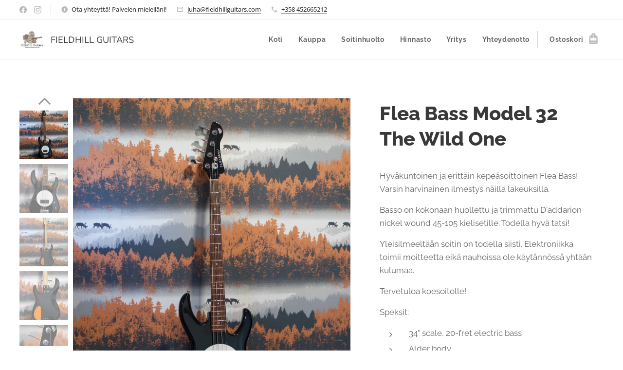

--- FILE ---
content_type: text/html; charset=UTF-8
request_url: https://www.fieldhillguitars.com/p/fleabass-model-32/
body_size: 23176
content:
<!DOCTYPE html>
<html class="no-js" prefix="og: https://ogp.me/ns#" lang="fi">
<head><link rel="preconnect" href="https://duyn491kcolsw.cloudfront.net" crossorigin><link rel="preconnect" href="https://fonts.gstatic.com" crossorigin><meta charset="utf-8"><link rel="shortcut icon" href="https://5ca28d658a.clvaw-cdnwnd.com/918c0f0da2b60db9e37aaa9b42bb8a02/200000039-a3c77a3c7a/android-chrome-192x192.png?ph=5ca28d658a"><link rel="apple-touch-icon" href="https://5ca28d658a.clvaw-cdnwnd.com/918c0f0da2b60db9e37aaa9b42bb8a02/200000039-a3c77a3c7a/android-chrome-192x192.png?ph=5ca28d658a"><link rel="icon" href="https://5ca28d658a.clvaw-cdnwnd.com/918c0f0da2b60db9e37aaa9b42bb8a02/200000039-a3c77a3c7a/android-chrome-192x192.png?ph=5ca28d658a">
    <meta http-equiv="X-UA-Compatible" content="IE=edge">
    <title>Flea Bass Model 32 The Wild One :: Fieldhill Guitars - Käytetyt kitarat verkosta, kitarahuolto Jyväskylä-Laukaa alueella sekä äänentoistopalvelut</title>
    <meta name="viewport" content="width=device-width,initial-scale=1">
    <meta name="msapplication-tap-highlight" content="no">
    
    <link href="https://duyn491kcolsw.cloudfront.net/files/0r/0rk/0rklmm.css?ph=5ca28d658a" media="print" rel="stylesheet">
    <link href="https://duyn491kcolsw.cloudfront.net/files/2e/2e5/2e5qgh.css?ph=5ca28d658a" media="screen and (min-width:100000em)" rel="stylesheet" data-type="cq" disabled>
    <link rel="stylesheet" href="https://duyn491kcolsw.cloudfront.net/files/45/45b/45boco.css?ph=5ca28d658a"><link rel="stylesheet" href="https://duyn491kcolsw.cloudfront.net/files/4e/4er/4ersdq.css?ph=5ca28d658a" media="screen and (min-width:37.5em)"><link rel="stylesheet" href="https://duyn491kcolsw.cloudfront.net/files/2v/2vp/2vpyx8.css?ph=5ca28d658a" data-wnd_color_scheme_file=""><link rel="stylesheet" href="https://duyn491kcolsw.cloudfront.net/files/34/34q/34qmjb.css?ph=5ca28d658a" data-wnd_color_scheme_desktop_file="" media="screen and (min-width:37.5em)" disabled=""><link rel="stylesheet" href="https://duyn491kcolsw.cloudfront.net/files/1j/1jo/1jorv9.css?ph=5ca28d658a" data-wnd_additive_color_file=""><link rel="stylesheet" href="https://duyn491kcolsw.cloudfront.net/files/1b/1b1/1b1pns.css?ph=5ca28d658a" data-wnd_typography_file=""><link rel="stylesheet" href="https://duyn491kcolsw.cloudfront.net/files/3z/3zn/3zn0c1.css?ph=5ca28d658a" data-wnd_typography_desktop_file="" media="screen and (min-width:37.5em)" disabled=""><script>(()=>{let e=!1;const t=()=>{if(!e&&window.innerWidth>=600){for(let e=0,t=document.querySelectorAll('head > link[href*="css"][media="screen and (min-width:37.5em)"]');e<t.length;e++)t[e].removeAttribute("disabled");e=!0}};t(),window.addEventListener("resize",t),"container"in document.documentElement.style||fetch(document.querySelector('head > link[data-type="cq"]').getAttribute("href")).then((e=>{e.text().then((e=>{const t=document.createElement("style");document.head.appendChild(t),t.appendChild(document.createTextNode(e)),import("https://duyn491kcolsw.cloudfront.net/client/js.polyfill/container-query-polyfill.modern.js").then((()=>{let e=setInterval((function(){document.body&&(document.body.classList.add("cq-polyfill-loaded"),clearInterval(e))}),100)}))}))}))})()</script>
<link rel="preload stylesheet" href="https://duyn491kcolsw.cloudfront.net/files/2m/2m8/2m8msc.css?ph=5ca28d658a" as="style"><meta name="description" content=""><meta name="keywords" content=""><meta name="generator" content="Webnode 2"><meta name="apple-mobile-web-app-capable" content="no"><meta name="apple-mobile-web-app-status-bar-style" content="black"><meta name="format-detection" content="telephone=no">

<meta property="og:url" content="https://fieldhillguitars.com/p/fleabass-model-32/"><meta property="og:title" content="Flea Bass Model 32 The Wild One :: Fieldhill Guitars - Käytetyt kitarat verkosta, kitarahuolto Jyväskylä-Laukaa alueella sekä äänentoistopalvelut"><meta property="og:type" content="article"><meta property="og:site_name" content="Fieldhill Guitars - Käytetyt kitarat verkosta, kitarahuolto Jyväskylä-Laukaa alueella sekä äänentoistopalvelut"><meta property="og:image" content="https://5ca28d658a.clvaw-cdnwnd.com/918c0f0da2b60db9e37aaa9b42bb8a02/200000750-9f7999f79b/700/Fleabass-Etu.jpg?ph=5ca28d658a"><meta name="robots" content="index,follow"><link rel="canonical" href="https://www.fieldhillguitars.com/p/fleabass-model-32/"><script>window.checkAndChangeSvgColor=function(c){try{var a=document.getElementById(c);if(a){c=[["border","borderColor"],["outline","outlineColor"],["color","color"]];for(var h,b,d,f=[],e=0,m=c.length;e<m;e++)if(h=window.getComputedStyle(a)[c[e][1]].replace(/\s/g,"").match(/^rgb[a]?\(([0-9]{1,3}),([0-9]{1,3}),([0-9]{1,3})/i)){b="";for(var g=1;3>=g;g++)b+=("0"+parseInt(h[g],10).toString(16)).slice(-2);"0"===b.charAt(0)&&(d=parseInt(b.substr(0,2),16),d=Math.max(16,d),b=d.toString(16)+b.slice(-4));f.push(c[e][0]+"="+b)}if(f.length){var k=a.getAttribute("data-src"),l=k+(0>k.indexOf("?")?"?":"&")+f.join("&");a.src!=l&&(a.src=l,a.outerHTML=a.outerHTML)}}}catch(n){}};</script><script>
		window._gtmDataLayer = window._gtmDataLayer || [];
		(function(w,d,s,l,i){w[l]=w[l]||[];w[l].push({'gtm.start':new Date().getTime(),event:'gtm.js'});
		var f=d.getElementsByTagName(s)[0],j=d.createElement(s),dl=l!='dataLayer'?'&l='+l:'';
		j.async=true;j.src='https://www.googletagmanager.com/gtm.js?id='+i+dl;f.parentNode.insertBefore(j,f);})
		(window,document,'script','_gtmDataLayer','GTM-542MMSL');</script><script src="https://www.googletagmanager.com/gtag/js?id=UA-158685195-1" async></script><script>
						window.dataLayer = window.dataLayer || [];
						function gtag(){
						
						dataLayer.push(arguments);}
						gtag('js', new Date());
						</script><script>gtag('config', 'UA-158685195-1');</script></head>
<body class="l wt-product ac-s ac-n l-default l-d-none b-btn-sq b-btn-s-l b-btn-dso b-btn-bw-1 img-d-n img-t-u img-h-n line-solid b-e-ds lbox-l c-s-n   hb-on  wnd-fe   wnd-eshop"><noscript>
				<iframe
				 src="https://www.googletagmanager.com/ns.html?id=GTM-542MMSL"
				 height="0"
				 width="0"
				 style="display:none;visibility:hidden"
				 >
				 </iframe>
			</noscript>

<div class="wnd-page l-page cs-gray ac-none t-t-fs-l t-t-fw-s t-t-sp-n t-t-d-n t-s-fs-m t-s-fw-s t-s-sp-n t-s-d-n t-p-fs-m t-p-fw-m t-p-sp-n t-h-fs-l t-h-fw-s t-h-sp-n t-bq-fs-m t-bq-fw-m t-bq-sp-n t-bq-d-l t-btn-fw-s t-nav-fw-s t-pd-fw-s t-nav-tt-n">
    <div class="l-w t cf t-01">
        <div class="l-bg cf">
            <div class="s-bg-l">
                
                
            </div>
        </div>
        <header class="l-h cf">
            <div class="sw cf">
	<div class="sw-c cf"><section class="s s-hb cf sc-w   wnd-w-wide wnd-hbs-on wnd-hbi-on wnd-hbi-news-on">
	<div class="s-w cf">
		<div class="s-o cf">
			<div class="s-bg cf">
                <div class="s-bg-l">
                    
                    
                </div>
			</div>
			<div class="s-c">
                <div class="s-hb-c cf">
                    <div class="hb-si">
                        <div class="si">
    <div class="si-c"><a href="https://www.facebook.com/fieldhillguitars" target="_blank" rel="noreferrer" title="Facebook"><svg xmlns="https://www.w3.org/2000/svg" viewBox="0 0 24 24" height="18px" width="18px"><path d="M24 12.073c0-6.627-5.373-12-12-12s-12 5.373-12 12c0 5.99 4.388 10.954 10.125 11.854v-8.385H7.078v-3.47h3.047V9.43c0-3.007 1.792-4.669 4.533-4.669 1.312 0 2.686.235 2.686.235v2.953H15.83c-1.491 0-1.956.925-1.956 1.874v2.25h3.328l-.532 3.47h-2.796v8.385C19.612 23.027 24 18.062 24 12.073z" fill="#bebebe"></path></svg></a><a href="https://www.instagram.com/fieldhillguitars" target="_blank" rel="noreferrer" title="Instagram"><svg viewBox="0 0 24 24" xmlns="https://www.w3.org/2000/svg" height="18px" width="18px"><path d="M12 0C8.74 0 8.333.015 7.053.072 5.775.132 4.905.333 4.14.63c-.789.306-1.459.717-2.126 1.384S.935 3.35.63 4.14C.333 4.905.131 5.775.072 7.053.012 8.333 0 8.74 0 12s.015 3.667.072 4.947c.06 1.277.261 2.148.558 2.913a5.885 5.885 0 001.384 2.126A5.868 5.868 0 004.14 23.37c.766.296 1.636.499 2.913.558C8.333 23.988 8.74 24 12 24s3.667-.015 4.947-.072c1.277-.06 2.148-.262 2.913-.558a5.898 5.898 0 002.126-1.384 5.86 5.86 0 001.384-2.126c.296-.765.499-1.636.558-2.913.06-1.28.072-1.687.072-4.947s-.015-3.667-.072-4.947c-.06-1.277-.262-2.149-.558-2.913a5.89 5.89 0 00-1.384-2.126A5.847 5.847 0 0019.86.63c-.765-.297-1.636-.499-2.913-.558C15.667.012 15.26 0 12 0zm0 2.16c3.203 0 3.585.016 4.85.071 1.17.055 1.805.249 2.227.415.562.217.96.477 1.382.896.419.42.679.819.896 1.381.164.422.36 1.057.413 2.227.057 1.266.07 1.646.07 4.85s-.015 3.585-.074 4.85c-.061 1.17-.256 1.805-.421 2.227a3.81 3.81 0 01-.899 1.382 3.744 3.744 0 01-1.38.896c-.42.164-1.065.36-2.235.413-1.274.057-1.649.07-4.859.07-3.211 0-3.586-.015-4.859-.074-1.171-.061-1.816-.256-2.236-.421a3.716 3.716 0 01-1.379-.899 3.644 3.644 0 01-.9-1.38c-.165-.42-.359-1.065-.42-2.235-.045-1.26-.061-1.649-.061-4.844 0-3.196.016-3.586.061-4.861.061-1.17.255-1.814.42-2.234.21-.57.479-.96.9-1.381.419-.419.81-.689 1.379-.898.42-.166 1.051-.361 2.221-.421 1.275-.045 1.65-.06 4.859-.06l.045.03zm0 3.678a6.162 6.162 0 100 12.324 6.162 6.162 0 100-12.324zM12 16c-2.21 0-4-1.79-4-4s1.79-4 4-4 4 1.79 4 4-1.79 4-4 4zm7.846-10.405a1.441 1.441 0 01-2.88 0 1.44 1.44 0 012.88 0z" fill="#bebebe"></path></svg></a></div>
</div>
                    </div>
                    <div class="hb-ci">
                        <div class="ci">
    <div class="ci-c" data-placeholder="Yhteystiedot"><div class="ci-news"><span>Ota yhteyttä! Palvelen mielelläni!</span></div><div class="ci-mail"><span><a href="mailto:juha@fieldhillguitars.com">juha@fieldhillguitars.com</a></span></div><div class="ci-phone"><span><a href="tel:+358 452665212">+358 452665212</a></span></div></div>
</div>
                    </div>
                    <div class="hb-ccy">
                        
                    </div>
                    <div class="hb-lang">
                        
                    </div>
                </div>
			</div>
		</div>
	</div>
</section><section data-space="true" class="s s-hn s-hn-default wnd-mt-classic wnd-na-c logo-classic sc-w   wnd-w-wide wnd-nh-m hm-hidden wnd-nav-border wnd-nav-sticky menu-default">
	<div class="s-w">
		<div class="s-o">

			<div class="s-bg">
                <div class="s-bg-l">
                    
                    
                </div>
			</div>

			<div class="h-w h-f wnd-fixed">

				<div class="n-l">
					<div class="s-c menu-nav">
						<div class="logo-block">
							<div class="b b-l logo logo-default logo-nb nunito wnd-logo-with-text wnd-iar-1-1 logo-25 b-ls-m" id="wnd_LogoBlock_14126" data-wnd_mvc_type="wnd.fe.LogoBlock">
	<div class="b-l-c logo-content">
		<a class="b-l-link logo-link" href="/home/">

			<div class="b-l-image logo-image">
				<div class="b-l-image-w logo-image-cell">
                    <picture><source type="image/webp" srcset="https://5ca28d658a.clvaw-cdnwnd.com/918c0f0da2b60db9e37aaa9b42bb8a02/200000944-4e2e74e2eb/450/Fieldhill%20Guitars.webp?ph=5ca28d658a 450w, https://5ca28d658a.clvaw-cdnwnd.com/918c0f0da2b60db9e37aaa9b42bb8a02/200000944-4e2e74e2eb/700/Fieldhill%20Guitars.webp?ph=5ca28d658a 700w, https://5ca28d658a.clvaw-cdnwnd.com/918c0f0da2b60db9e37aaa9b42bb8a02/200000944-4e2e74e2eb/Fieldhill%20Guitars.webp?ph=5ca28d658a 1920w" sizes="(min-width: 600px) 450px, (min-width: 360px) calc(100vw * 0.8), 100vw" ><img src="https://5ca28d658a.clvaw-cdnwnd.com/918c0f0da2b60db9e37aaa9b42bb8a02/200000018-2823f28241/Fieldhill%20Guitars.png?ph=5ca28d658a" alt="" width="1920" height="1919" class="wnd-logo-img" ></picture>
				</div>
			</div>

			

			<div class="b-l-br logo-br"></div>

			<div class="b-l-text logo-text-wrapper">
				<div class="b-l-text-w logo-text">
					<span class="b-l-text-c logo-text-cell"><font class="wnd-font-size-90"><font class="wnd-font-size-90"><font class="wnd-font-size-90">FIELDHILL GUITARS</font></font></font></span>
				</div>
			</div>

		</a>
	</div>
</div>
						</div>

						<div id="menu-slider">
							<div id="menu-block">
								<nav id="menu"><div class="menu-font menu-wrapper">
	<a href="#" class="menu-close" rel="nofollow" title="Close Menu"></a>
	<ul role="menubar" aria-label="Valikko" class="level-1">
		<li role="none" class="wnd-homepage">
			<a class="menu-item" role="menuitem" href="/home/"><span class="menu-item-text">Koti</span></a>
			
		</li><li role="none">
			<a class="menu-item" role="menuitem" href="/kauppa/"><span class="menu-item-text">Kauppa</span></a>
			
		</li><li role="none">
			<a class="menu-item" role="menuitem" href="/palvelut/"><span class="menu-item-text">Soitinhuolto</span></a>
			
		</li><li role="none">
			<a class="menu-item" role="menuitem" href="/hinnasto/"><span class="menu-item-text">Hinnasto</span></a>
			
		</li><li role="none">
			<a class="menu-item" role="menuitem" href="/yritys/"><span class="menu-item-text">Yritys</span></a>
			
		</li><li role="none">
			<a class="menu-item" role="menuitem" href="/yhteydenotto/"><span class="menu-item-text">Yhteydenotto</span></a>
			
		</li>
	</ul>
	<span class="more-text">Lisää</span>
</div></nav>
							</div>
						</div>

						<div class="cart-and-mobile">
							
							<div class="cart cf">
	<div class="cart-content">
		<a href="/cart/">
			<div class="cart-content-link">
				<div class="cart-text"><span>Ostoskori</span></div>
				<div class="cart-piece-count" data-count="0" data-wnd_cart_part="count">0</div>
				<div class="cart-piece-text" data-wnd_cart_part="text"></div>
				<div class="cart-price" data-wnd_cart_part="price">0,00 €</div>
			</div>
		</a>
	</div>
</div>

							<div id="menu-mobile">
								<a href="#" id="menu-submit"><span></span>Valikko</a>
							</div>
						</div>

					</div>
				</div>

			</div>

		</div>
	</div>
</section></div>
</div>
        </header>
        <main class="l-m cf">
            <div class="sw cf">
	<div class="sw-c cf"><section class="s s-hm s-hm-hidden wnd-h-hidden cf sc-w   hn-default"></section><section data-space="true" class="s s-ed cf sc-w   wnd-w-wider wnd-s-normal wnd-h-auto">
	<div class="s-w cf">
		<div class="s-o s-fs cf">
			<div class="s-bg cf">
                <div class="s-bg-l">
                    
                    
                </div>
			</div>
			<div class="s-c s-fs cf">
				<div class="b-e b-e-d b b-s cf wnd-out-of-stock" data-wnd_product_item="200000633" data-wnd_product_data="{&quot;id&quot;:200000633,&quot;name&quot;:&quot;Flea Bass Model 32 The Wild One&quot;,&quot;image&quot;:[&quot;https:\/\/5ca28d658a.clvaw-cdnwnd.com\/918c0f0da2b60db9e37aaa9b42bb8a02\/200000750-9f7999f79b\/450\/Fleabass-Etu.jpg?ph=5ca28d658a&quot;,&quot;https:\/\/5ca28d658a.clvaw-cdnwnd.com\/918c0f0da2b60db9e37aaa9b42bb8a02\/200000750-9f7999f79b\/Fleabass-Etu.jpg?ph=5ca28d658a&quot;],&quot;detail_url&quot;:&quot;\/p\/fleabass-model-32\/&quot;,&quot;category&quot;:&quot;Uusimmat\/Bassot&quot;,&quot;list_position&quot;:0,&quot;price&quot;:0,&quot;comparative_price&quot;:0,&quot;out_of_stock&quot;:true,&quot;availability&quot;:&quot;DO_NOT_SHOW&quot;,&quot;variants&quot;:[],&quot;variants_active&quot;:false}" data-wnd-price-info-template="&lt;span class=&quot;prd-price-info&quot;&gt;&lt;span class=&quot;prd-price-info-c&quot;&gt;{value}&lt;/span&gt;&lt;/span&gt;">
    <form class="cf" action="" method="post" data-wnd_sys_form="add-to-cart">

        <div class="b-e-d-head b-e-d-right">
            <h1 class="b-e-d-title cf"><span class="prd-title">
	<span class="prd-title-c">Flea Bass Model 32 The Wild One</span>
</span></h1>
        </div>

        <div class="b-e-d-ribbons cf">
            <span class="prd-label prd-out-of-stock">
	<span class="prd-label-c prd-out-of-stock-c">Loppuunmyyty</span>
</span>
            <span class="prd-label">
	<span class="prd-label-c">Myyty</span>
</span>
        </div>

        <div class="b-e-d-gal b-e-d-left">
            <div class="prd-gal cf" id="wnd_ProductGalleryBlock_101147880" data-slideshow="true">
	<div class="prd-gal-c cf">
		<ul class="prd-gal-list cf">
			<li class="prd-gal-photo wnd-orientation-portrait">
				<a class="prd-gal-link litebox" data-litebox-group="gallery" data-litebox-text="" href="https://5ca28d658a.clvaw-cdnwnd.com/918c0f0da2b60db9e37aaa9b42bb8a02/200000750-9f7999f79b/Fleabass-Etu.jpg?ph=5ca28d658a" width="1441" height="1920">
					<div class="prd-gal-img cf">
						<div class="prd-gal-img-pos">
                            <picture><source type="image/webp" srcset="https://5ca28d658a.clvaw-cdnwnd.com/918c0f0da2b60db9e37aaa9b42bb8a02/200000947-6808468087/450/Fleabass-Etu.webp?ph=5ca28d658a 338w, https://5ca28d658a.clvaw-cdnwnd.com/918c0f0da2b60db9e37aaa9b42bb8a02/200000947-6808468087/700/Fleabass-Etu.webp?ph=5ca28d658a 525w, https://5ca28d658a.clvaw-cdnwnd.com/918c0f0da2b60db9e37aaa9b42bb8a02/200000947-6808468087/Fleabass-Etu.webp?ph=5ca28d658a 1441w" sizes="(min-width: 768px) 60vw, 100vw" ><img src="https://5ca28d658a.clvaw-cdnwnd.com/918c0f0da2b60db9e37aaa9b42bb8a02/200000750-9f7999f79b/Fleabass-Etu.jpg?ph=5ca28d658a" alt="" width="1441" height="1920" loading="lazy" ></picture>
						</div>
					</div>
					<div class="prd-gal-title cf"><span></span></div>
				</a>
			</li><li class="prd-gal-photo wnd-orientation-portrait">
				<a class="prd-gal-link litebox" data-litebox-group="gallery" data-litebox-text="" href="https://5ca28d658a.clvaw-cdnwnd.com/918c0f0da2b60db9e37aaa9b42bb8a02/200000751-1707b1707d/Fleabass-Etu2.jpg?ph=5ca28d658a" width="1441" height="1920">
					<div class="prd-gal-img cf">
						<div class="prd-gal-img-pos">
                            <picture><source type="image/webp" srcset="https://5ca28d658a.clvaw-cdnwnd.com/918c0f0da2b60db9e37aaa9b42bb8a02/200000948-b8237b823a/450/Fleabass-Etu2.webp?ph=5ca28d658a 338w, https://5ca28d658a.clvaw-cdnwnd.com/918c0f0da2b60db9e37aaa9b42bb8a02/200000948-b8237b823a/700/Fleabass-Etu2.webp?ph=5ca28d658a 525w, https://5ca28d658a.clvaw-cdnwnd.com/918c0f0da2b60db9e37aaa9b42bb8a02/200000948-b8237b823a/Fleabass-Etu2.webp?ph=5ca28d658a 1441w" sizes="(min-width: 768px) 60vw, 100vw" ><img src="https://5ca28d658a.clvaw-cdnwnd.com/918c0f0da2b60db9e37aaa9b42bb8a02/200000751-1707b1707d/Fleabass-Etu2.jpg?ph=5ca28d658a" alt="" width="1441" height="1920" loading="lazy" ></picture>
						</div>
					</div>
					<div class="prd-gal-title cf"><span></span></div>
				</a>
			</li><li class="prd-gal-photo wnd-orientation-portrait">
				<a class="prd-gal-link litebox" data-litebox-group="gallery" data-litebox-text="" href="https://5ca28d658a.clvaw-cdnwnd.com/918c0f0da2b60db9e37aaa9b42bb8a02/200000760-f2ef7f2ef9/Fleabass-Taka.jpg?ph=5ca28d658a" width="1441" height="1920">
					<div class="prd-gal-img cf">
						<div class="prd-gal-img-pos">
                            <picture><source type="image/webp" srcset="https://5ca28d658a.clvaw-cdnwnd.com/918c0f0da2b60db9e37aaa9b42bb8a02/200000949-1a5251a528/450/Fleabass-Taka.webp?ph=5ca28d658a 338w, https://5ca28d658a.clvaw-cdnwnd.com/918c0f0da2b60db9e37aaa9b42bb8a02/200000949-1a5251a528/700/Fleabass-Taka.webp?ph=5ca28d658a 525w, https://5ca28d658a.clvaw-cdnwnd.com/918c0f0da2b60db9e37aaa9b42bb8a02/200000949-1a5251a528/Fleabass-Taka.webp?ph=5ca28d658a 1441w" sizes="(min-width: 768px) 60vw, 100vw" ><img src="https://5ca28d658a.clvaw-cdnwnd.com/918c0f0da2b60db9e37aaa9b42bb8a02/200000760-f2ef7f2ef9/Fleabass-Taka.jpg?ph=5ca28d658a" alt="" width="1441" height="1920" loading="lazy" ></picture>
						</div>
					</div>
					<div class="prd-gal-title cf"><span></span></div>
				</a>
			</li><li class="prd-gal-photo wnd-orientation-portrait">
				<a class="prd-gal-link litebox" data-litebox-group="gallery" data-litebox-text="" href="https://5ca28d658a.clvaw-cdnwnd.com/918c0f0da2b60db9e37aaa9b42bb8a02/200000761-ea362ea365/Fleabass-Taka2.jpg?ph=5ca28d658a" width="1441" height="1920">
					<div class="prd-gal-img cf">
						<div class="prd-gal-img-pos">
                            <picture><source type="image/webp" srcset="https://5ca28d658a.clvaw-cdnwnd.com/918c0f0da2b60db9e37aaa9b42bb8a02/200000950-d0657d065a/450/Fleabass-Taka2.webp?ph=5ca28d658a 338w, https://5ca28d658a.clvaw-cdnwnd.com/918c0f0da2b60db9e37aaa9b42bb8a02/200000950-d0657d065a/700/Fleabass-Taka2.webp?ph=5ca28d658a 525w, https://5ca28d658a.clvaw-cdnwnd.com/918c0f0da2b60db9e37aaa9b42bb8a02/200000950-d0657d065a/Fleabass-Taka2.webp?ph=5ca28d658a 1441w" sizes="(min-width: 768px) 60vw, 100vw" ><img src="https://5ca28d658a.clvaw-cdnwnd.com/918c0f0da2b60db9e37aaa9b42bb8a02/200000761-ea362ea365/Fleabass-Taka2.jpg?ph=5ca28d658a" alt="" width="1441" height="1920" loading="lazy" ></picture>
						</div>
					</div>
					<div class="prd-gal-title cf"><span></span></div>
				</a>
			</li><li class="prd-gal-photo wnd-orientation-portrait">
				<a class="prd-gal-link litebox" data-litebox-group="gallery" data-litebox-text="" href="https://5ca28d658a.clvaw-cdnwnd.com/918c0f0da2b60db9e37aaa9b42bb8a02/200000753-478eb478ee/Fleabass-lapa.jpg?ph=5ca28d658a" width="1441" height="1920">
					<div class="prd-gal-img cf">
						<div class="prd-gal-img-pos">
                            <picture><source type="image/webp" srcset="https://5ca28d658a.clvaw-cdnwnd.com/918c0f0da2b60db9e37aaa9b42bb8a02/200000951-e5c24e5c27/450/Fleabass-lapa.webp?ph=5ca28d658a 338w, https://5ca28d658a.clvaw-cdnwnd.com/918c0f0da2b60db9e37aaa9b42bb8a02/200000951-e5c24e5c27/700/Fleabass-lapa.webp?ph=5ca28d658a 525w, https://5ca28d658a.clvaw-cdnwnd.com/918c0f0da2b60db9e37aaa9b42bb8a02/200000951-e5c24e5c27/Fleabass-lapa.webp?ph=5ca28d658a 1441w" sizes="(min-width: 768px) 60vw, 100vw" ><img src="https://5ca28d658a.clvaw-cdnwnd.com/918c0f0da2b60db9e37aaa9b42bb8a02/200000753-478eb478ee/Fleabass-lapa.jpg?ph=5ca28d658a" alt="" width="1441" height="1920" loading="lazy" ></picture>
						</div>
					</div>
					<div class="prd-gal-title cf"><span></span></div>
				</a>
			</li><li class="prd-gal-photo wnd-orientation-portrait">
				<a class="prd-gal-link litebox" data-litebox-group="gallery" data-litebox-text="" href="https://5ca28d658a.clvaw-cdnwnd.com/918c0f0da2b60db9e37aaa9b42bb8a02/200000754-079d7079d9/Fleabass-Lapa2.jpg?ph=5ca28d658a" width="1503" height="1920">
					<div class="prd-gal-img cf">
						<div class="prd-gal-img-pos">
                            <picture><source type="image/webp" srcset="https://5ca28d658a.clvaw-cdnwnd.com/918c0f0da2b60db9e37aaa9b42bb8a02/200000952-10dcc10dd0/450/Fleabass-Lapa2.webp?ph=5ca28d658a 352w, https://5ca28d658a.clvaw-cdnwnd.com/918c0f0da2b60db9e37aaa9b42bb8a02/200000952-10dcc10dd0/700/Fleabass-Lapa2.webp?ph=5ca28d658a 548w, https://5ca28d658a.clvaw-cdnwnd.com/918c0f0da2b60db9e37aaa9b42bb8a02/200000952-10dcc10dd0/Fleabass-Lapa2.webp?ph=5ca28d658a 1503w" sizes="(min-width: 768px) 60vw, 100vw" ><img src="https://5ca28d658a.clvaw-cdnwnd.com/918c0f0da2b60db9e37aaa9b42bb8a02/200000754-079d7079d9/Fleabass-Lapa2.jpg?ph=5ca28d658a" alt="" width="1503" height="1920" loading="lazy" ></picture>
						</div>
					</div>
					<div class="prd-gal-title cf"><span></span></div>
				</a>
			</li><li class="prd-gal-photo wnd-orientation-landscape">
				<a class="prd-gal-link litebox" data-litebox-group="gallery" data-litebox-text="" href="https://5ca28d658a.clvaw-cdnwnd.com/918c0f0da2b60db9e37aaa9b42bb8a02/200000755-21be021be2/Fleabass-Nauhat.jpg?ph=5ca28d658a" width="1920" height="1441">
					<div class="prd-gal-img cf">
						<div class="prd-gal-img-pos">
                            <picture><source type="image/webp" srcset="https://5ca28d658a.clvaw-cdnwnd.com/918c0f0da2b60db9e37aaa9b42bb8a02/200000953-d07a9d07ac/450/Fleabass-Nauhat.webp?ph=5ca28d658a 450w, https://5ca28d658a.clvaw-cdnwnd.com/918c0f0da2b60db9e37aaa9b42bb8a02/200000953-d07a9d07ac/700/Fleabass-Nauhat.webp?ph=5ca28d658a 700w, https://5ca28d658a.clvaw-cdnwnd.com/918c0f0da2b60db9e37aaa9b42bb8a02/200000953-d07a9d07ac/Fleabass-Nauhat.webp?ph=5ca28d658a 1920w" sizes="(min-width: 768px) 60vw, 100vw" ><img src="https://5ca28d658a.clvaw-cdnwnd.com/918c0f0da2b60db9e37aaa9b42bb8a02/200000755-21be021be2/Fleabass-Nauhat.jpg?ph=5ca28d658a" alt="" width="1920" height="1441" loading="lazy" ></picture>
						</div>
					</div>
					<div class="prd-gal-title cf"><span></span></div>
				</a>
			</li><li class="prd-gal-photo wnd-orientation-landscape">
				<a class="prd-gal-link litebox" data-litebox-group="gallery" data-litebox-text="" href="https://5ca28d658a.clvaw-cdnwnd.com/918c0f0da2b60db9e37aaa9b42bb8a02/200000756-0aade0aae1/Fleabass-Nauhat2.jpg?ph=5ca28d658a" width="1920" height="1386">
					<div class="prd-gal-img cf">
						<div class="prd-gal-img-pos">
                            <picture><source type="image/webp" srcset="https://5ca28d658a.clvaw-cdnwnd.com/918c0f0da2b60db9e37aaa9b42bb8a02/200000954-0c52e0c531/450/Fleabass-Nauhat2.webp?ph=5ca28d658a 450w, https://5ca28d658a.clvaw-cdnwnd.com/918c0f0da2b60db9e37aaa9b42bb8a02/200000954-0c52e0c531/700/Fleabass-Nauhat2.webp?ph=5ca28d658a 700w, https://5ca28d658a.clvaw-cdnwnd.com/918c0f0da2b60db9e37aaa9b42bb8a02/200000954-0c52e0c531/Fleabass-Nauhat2.webp?ph=5ca28d658a 1920w" sizes="(min-width: 768px) 60vw, 100vw" ><img src="https://5ca28d658a.clvaw-cdnwnd.com/918c0f0da2b60db9e37aaa9b42bb8a02/200000756-0aade0aae1/Fleabass-Nauhat2.jpg?ph=5ca28d658a" alt="" width="1920" height="1386" loading="lazy" ></picture>
						</div>
					</div>
					<div class="prd-gal-title cf"><span></span></div>
				</a>
			</li><li class="prd-gal-photo wnd-orientation-landscape">
				<a class="prd-gal-link litebox" data-litebox-group="gallery" data-litebox-text="" href="https://5ca28d658a.clvaw-cdnwnd.com/918c0f0da2b60db9e37aaa9b42bb8a02/200000757-b96ccb96ce/Fleabass-Nauhat3.jpg?ph=5ca28d658a" width="1920" height="1441">
					<div class="prd-gal-img cf">
						<div class="prd-gal-img-pos">
                            <picture><source type="image/webp" srcset="https://5ca28d658a.clvaw-cdnwnd.com/918c0f0da2b60db9e37aaa9b42bb8a02/200000955-1c8ec1c8ef/450/Fleabass-Nauhat3.webp?ph=5ca28d658a 450w, https://5ca28d658a.clvaw-cdnwnd.com/918c0f0da2b60db9e37aaa9b42bb8a02/200000955-1c8ec1c8ef/700/Fleabass-Nauhat3.webp?ph=5ca28d658a 700w, https://5ca28d658a.clvaw-cdnwnd.com/918c0f0da2b60db9e37aaa9b42bb8a02/200000955-1c8ec1c8ef/Fleabass-Nauhat3.webp?ph=5ca28d658a 1920w" sizes="(min-width: 768px) 60vw, 100vw" ><img src="https://5ca28d658a.clvaw-cdnwnd.com/918c0f0da2b60db9e37aaa9b42bb8a02/200000757-b96ccb96ce/Fleabass-Nauhat3.jpg?ph=5ca28d658a" alt="" width="1920" height="1441" loading="lazy" ></picture>
						</div>
					</div>
					<div class="prd-gal-title cf"><span></span></div>
				</a>
			</li><li class="prd-gal-photo wnd-orientation-portrait">
				<a class="prd-gal-link litebox" data-litebox-group="gallery" data-litebox-text="" href="https://5ca28d658a.clvaw-cdnwnd.com/918c0f0da2b60db9e37aaa9b42bb8a02/200000758-849f8849fa/Fleabass-Pleksi.jpg?ph=5ca28d658a" width="1771" height="1920">
					<div class="prd-gal-img cf">
						<div class="prd-gal-img-pos">
                            <picture><source type="image/webp" srcset="https://5ca28d658a.clvaw-cdnwnd.com/918c0f0da2b60db9e37aaa9b42bb8a02/200000956-437ea437ed/450/Fleabass-Pleksi.webp?ph=5ca28d658a 415w, https://5ca28d658a.clvaw-cdnwnd.com/918c0f0da2b60db9e37aaa9b42bb8a02/200000956-437ea437ed/700/Fleabass-Pleksi.webp?ph=5ca28d658a 646w, https://5ca28d658a.clvaw-cdnwnd.com/918c0f0da2b60db9e37aaa9b42bb8a02/200000956-437ea437ed/Fleabass-Pleksi.webp?ph=5ca28d658a 1771w" sizes="(min-width: 768px) 60vw, 100vw" ><img src="https://5ca28d658a.clvaw-cdnwnd.com/918c0f0da2b60db9e37aaa9b42bb8a02/200000758-849f8849fa/Fleabass-Pleksi.jpg?ph=5ca28d658a" alt="" width="1771" height="1920" loading="lazy" ></picture>
						</div>
					</div>
					<div class="prd-gal-title cf"><span></span></div>
				</a>
			</li><li class="prd-gal-photo wnd-orientation-landscape">
				<a class="prd-gal-link litebox" data-litebox-group="gallery" data-litebox-text="" href="https://5ca28d658a.clvaw-cdnwnd.com/918c0f0da2b60db9e37aaa9b42bb8a02/200000759-3c2ca3c2cc/Fleabass-sa%CC%88hko%CC%88t.jpg?ph=5ca28d658a" width="1920" height="1441">
					<div class="prd-gal-img cf">
						<div class="prd-gal-img-pos">
                            <picture><source type="image/webp" srcset="https://5ca28d658a.clvaw-cdnwnd.com/918c0f0da2b60db9e37aaa9b42bb8a02/200000957-0388403887/450/Fleabass-sa%CC%88hko%CC%88t.webp?ph=5ca28d658a 450w, https://5ca28d658a.clvaw-cdnwnd.com/918c0f0da2b60db9e37aaa9b42bb8a02/200000957-0388403887/700/Fleabass-sa%CC%88hko%CC%88t.webp?ph=5ca28d658a 700w, https://5ca28d658a.clvaw-cdnwnd.com/918c0f0da2b60db9e37aaa9b42bb8a02/200000957-0388403887/Fleabass-sa%CC%88hko%CC%88t.webp?ph=5ca28d658a 1920w" sizes="(min-width: 768px) 60vw, 100vw" ><img src="https://5ca28d658a.clvaw-cdnwnd.com/918c0f0da2b60db9e37aaa9b42bb8a02/200000759-3c2ca3c2cc/Fleabass-sa%CC%88hko%CC%88t.jpg?ph=5ca28d658a" alt="" width="1920" height="1441" loading="lazy" ></picture>
						</div>
					</div>
					<div class="prd-gal-title cf"><span></span></div>
				</a>
			</li><li class="prd-gal-photo wnd-orientation-portrait">
				<a class="prd-gal-link litebox" data-litebox-group="gallery" data-litebox-text="" href="https://5ca28d658a.clvaw-cdnwnd.com/918c0f0da2b60db9e37aaa9b42bb8a02/200000752-0b6260b628/Fleabass-Etu3.jpg?ph=5ca28d658a" width="1441" height="1920">
					<div class="prd-gal-img cf">
						<div class="prd-gal-img-pos">
                            <picture><source type="image/webp" srcset="https://5ca28d658a.clvaw-cdnwnd.com/918c0f0da2b60db9e37aaa9b42bb8a02/200000958-68c8d68c90/450/Fleabass-Etu3.webp?ph=5ca28d658a 338w, https://5ca28d658a.clvaw-cdnwnd.com/918c0f0da2b60db9e37aaa9b42bb8a02/200000958-68c8d68c90/700/Fleabass-Etu3.webp?ph=5ca28d658a 525w, https://5ca28d658a.clvaw-cdnwnd.com/918c0f0da2b60db9e37aaa9b42bb8a02/200000958-68c8d68c90/Fleabass-Etu3.webp?ph=5ca28d658a 1441w" sizes="(min-width: 768px) 60vw, 100vw" ><img src="https://5ca28d658a.clvaw-cdnwnd.com/918c0f0da2b60db9e37aaa9b42bb8a02/200000752-0b6260b628/Fleabass-Etu3.jpg?ph=5ca28d658a" alt="" width="1441" height="1920" loading="lazy" ></picture>
						</div>
					</div>
					<div class="prd-gal-title cf"><span></span></div>
				</a>
			</li>
		</ul>
	</div>

	<div class="prd-gal-nav dots cf">
		<div class="prd-gal-nav-arrow-prev prd-gal-nav-arrow">
			<div class="prd-gal-nav-arrow-submit"></div>
		</div>

		<div class="prd-gal-nav-c dots-content cf"></div>

		<div class="prd-gal-nav-arrow-next prd-gal-nav-arrow">
			<div class="prd-gal-nav-arrow-submit"></div>
		</div>
	</div>

	
</div>
        </div>

        <div class="b-e-d-c b-e-d-right">
            <div class="b-text text prd-text">
	<div class="prd-text-c"><p>Hyväkuntoinen ja erittäin kepeäsoittoinen Flea Bass! Varsin harvinainen ilmestys näillä lakeuksilla.&nbsp;</p><p>Basso on kokonaan huollettu ja trimmattu D'addarion nickel wound 45-105 kielisetille. Todella hyvä tatsi!&nbsp;</p><p>Yleisilmeeltään soitin on todella siisti. Elektroniikka toimii moitteetta eikä nauhoissa ole käytännössä yhtään kulumaa.</p><p>Tervetuloa koesoitolle!</p><p>Speksit:</p><ul><li>34" scale, 20-fret electric bass<br></li><li>Alder body<br></li><li>Maple neck with rosewood fingerboard<br></li><li>Adjustable chrome bridge/tailpiece<br></li><li>Matching headstock with Flea's autograph and signature doodles<br></li></ul></div>
</div>
            
            <div class="b-e-d-price cf">
                <span class="prd-price">
	<span class="prd-price-pref-text wnd-product-prefix-text"></span><span class="prd-price-pref"></span><span class="prd-price-c wnd-product-price">0,00</span><span class="prd-price-suf">&nbsp;€</span><span class="prd-price-suf-text wnd-product-suffix-text"></span>
</span>
                <span class="prd-price prd-price-com wnd-product-comparative-price-area wnd-empty" style="display:none">
	<span class="prd-price-pref"></span><span class="prd-price-c wnd-product-comparative-price-content">0,00</span><span class="prd-price-suf">&nbsp;€</span>
</span>
            </div>
            <div class="b-e-d-price b-e-d-price-info" data-wnd-identifier="wnd-price-info-container">
                
                
                
                
                
            </div>
            <div class="b-e-d-stock b-e-d-stock-info" data-wnd-identifier="wnd-stock-info-container">
                <span class="prd-stock-info" data-wnd-identifier="wnd-stock-info">
    <span class="wt-bold"></span>
</span>
            </div>

            <div class="b-e-d-submit cf">
                <div class="prd-crt b-btn b-btn-3 b-btn-atc b-btn-i-left b-btn-i-atc wnd-fixed cf">
                    <button class="b-btn-l b-btn-fixed" type="submit" name="send" value="wnd_ProductDetailFormBlock_761367868" disabled data-wnd_add_to_cart_button>
                        <span class="b-btn-t">Lisää ostoskoriin</span>
                        <span class="b-btn-a-l">
							<span class="loader"></span>
						</span>
                        <span class="b-btn-a-a">
							<span class="checked"></span>
							Lisätty ostoskoriin
						</span>
                        <span class="b-btn-ofs">Loppuunmyyty</span>
                    </button>
                </div>
            </div>
        </div>

        <input type="hidden" name="id" value="200000633">

    </form>
<script>gtag('event', 'view_item', {"items":{"id":200000633,"name":"Flea Bass Model 32 The Wild One","category":"Uusimmat\/Bassot","list_position":0,"price":"0.0000"},"send_to":"UA-158685195-1"});</script></div>
				<div class="ez cf wnd-no-cols">
	<div class="ez-c"><div class="b b-text cf">
	<div class="b-c b-text-c b-s b-s-t60 b-s-b60 b-cs cf"></div>
</div></div>
</div>
			</div>
		</div>
	</div>
</section></div>
</div>
        </main>
        <footer class="l-f cf">
            <div class="sw cf">
	<div class="sw-c cf"><section data-wn-border-element="s-f-border" class="s s-f s-f-edit sc-b   wnd-w-wide wnd-s-high wnd-h-auto">
	<div class="s-w">
		<div class="s-o">
			<div class="s-bg">
                <div class="s-bg-l">
                    
                    
                </div>
			</div>
			<div class="s-f-ez">
				<div class="s-c s-f-border">
					<div>
						<div class="ez cf">
	<div class="ez-c"><div class="cw cf">
	<div class="cw-c cf"><div class="c cf" style="width:25%;">
	<div class="c-c cf"><div class="b b-text cf">
	<div class="b-c b-text-c b-s b-s-t60 b-s-b60 b-cs cf"><h2><strong>Fieldhill Oy</strong></h2>

<p>Y-Tunnus: <font class="wnd-font-size-90">3114480-8</font></p><p>Pienkuukkalantie 22, 41310 Leppävesi</p>
</div>
</div></div>
</div><div class="c cf" style="width:20.94%;">
	<div class="c-c cf"><div class="b b-text cf">
	<div class="b-c b-text-c b-s b-s-t60 b-s-b60 b-cs cf"><p><strong>Tietoa</strong></p>

<p><a href="/tietosuojakaytanto/">Tietosuojakäytäntö</a><br>
<a href="/kayttoehdot/">Käyttöehdot</a>&nbsp;</p>
</div>
</div></div>
</div><div class="c cf" style="width:21.01%;">
	<div class="c-c cf"><div class="b b-text cf">
	<div class="b-c b-text-c b-s b-s-t60 b-s-b60 b-cs cf"><p><strong>Yritys</strong></p>

<p><a href="/yritys/">Tietoa&nbsp;</a>yrityksestä<br>
<a href="/yhteydenotto/">Ota&nbsp;</a>yhteyttä</p>
</div>
</div></div>
</div><div class="c cf" style="width:33.05%;">
	<div class="c-c cf"><div class="b b-text cf">
	<div class="b-c b-text-c b-s b-s-t60 b-s-b60 b-cs cf"><p><strong>Yhteydenotto</strong></p>

<p><a href="mailto:juha.ketomaki@gmail.com" target="_blank">juha</a>@fieldhillguitars.com&nbsp;</p><p>045 2665212</p>
</div>
</div></div>
</div></div>
</div></div>
</div>
					</div>
				</div>
			</div>
			<div class="s-c s-f-l-w">
				<div class="s-f-l b-s b-s-t0 b-s-b0">
					<div class="s-f-l-c s-f-l-c-first">
						<div class="s-f-sf">
                            <span class="sf b">
<span class="sf-content sf-c link">©&nbsp;Fieldhill Oy 2025</span>
</span>
                            
                            
                            
                            
						</div>
					</div>
					<div class="s-f-l-c s-f-l-c-last">
						<div class="s-f-lang lang-select cf">
	
</div>
					</div>
                    <div class="s-f-l-c s-f-l-c-currency">
                        <div class="s-f-ccy ccy-select cf">
	
</div>
                    </div>
				</div>
			</div>
		</div>
	</div>
	<div class="s-f-bg-stripe"></div>
</section></div>
</div>
        </footer>
    </div>
    
</div>


<script src="https://duyn491kcolsw.cloudfront.net/files/3n/3no/3nov38.js?ph=5ca28d658a" crossorigin="anonymous" type="module"></script><script>document.querySelector(".wnd-fe")&&[...document.querySelectorAll(".c")].forEach((e=>{const t=e.querySelector(".b-text:only-child");t&&""===t.querySelector(".b-text-c").innerText&&e.classList.add("column-empty")}))</script>


<script src="https://duyn491kcolsw.cloudfront.net/client.fe/js.compiled/lang.fi.2092.js?ph=5ca28d658a" crossorigin="anonymous"></script><script src="https://duyn491kcolsw.cloudfront.net/client.fe/js.compiled/compiled.multi.2-2198.js?ph=5ca28d658a" crossorigin="anonymous"></script><script>var wnd = wnd || {};wnd.$data = {"image_content_items":{"wnd_ThumbnailBlock_911528":{"id":"wnd_ThumbnailBlock_911528","type":"wnd.pc.ThumbnailBlock"},"wnd_HeaderSection_header_main_586231155":{"id":"wnd_HeaderSection_header_main_586231155","type":"wnd.pc.HeaderSection"},"wnd_ImageBlock_377318220":{"id":"wnd_ImageBlock_377318220","type":"wnd.pc.ImageBlock"},"wnd_Section_eshop_product_detail_927847828":{"id":"wnd_Section_eshop_product_detail_927847828","type":"wnd.pc.Section"},"wnd_ProductGalleryBlock_101147880":{"id":"wnd_ProductGalleryBlock_101147880","type":"wnd.pc.ProductGalleryBlock"},"wnd_ProductPhotoImageBlock_405915643":{"id":"wnd_ProductPhotoImageBlock_405915643","type":"wnd.pc.ProductPhotoImageBlock"},"wnd_ProductPhotoImageBlock_420174316":{"id":"wnd_ProductPhotoImageBlock_420174316","type":"wnd.pc.ProductPhotoImageBlock"},"wnd_ProductPhotoImageBlock_779547722":{"id":"wnd_ProductPhotoImageBlock_779547722","type":"wnd.pc.ProductPhotoImageBlock"},"wnd_ProductPhotoImageBlock_831606322":{"id":"wnd_ProductPhotoImageBlock_831606322","type":"wnd.pc.ProductPhotoImageBlock"},"wnd_ProductPhotoImageBlock_989474276":{"id":"wnd_ProductPhotoImageBlock_989474276","type":"wnd.pc.ProductPhotoImageBlock"},"wnd_ProductPhotoImageBlock_197135023":{"id":"wnd_ProductPhotoImageBlock_197135023","type":"wnd.pc.ProductPhotoImageBlock"},"wnd_ProductPhotoImageBlock_487436952":{"id":"wnd_ProductPhotoImageBlock_487436952","type":"wnd.pc.ProductPhotoImageBlock"},"wnd_ProductPhotoImageBlock_406693183":{"id":"wnd_ProductPhotoImageBlock_406693183","type":"wnd.pc.ProductPhotoImageBlock"},"wnd_ProductPhotoImageBlock_83412009":{"id":"wnd_ProductPhotoImageBlock_83412009","type":"wnd.pc.ProductPhotoImageBlock"},"wnd_ProductPhotoImageBlock_655738323":{"id":"wnd_ProductPhotoImageBlock_655738323","type":"wnd.pc.ProductPhotoImageBlock"},"wnd_ProductPhotoImageBlock_955881356":{"id":"wnd_ProductPhotoImageBlock_955881356","type":"wnd.pc.ProductPhotoImageBlock"},"wnd_ProductPhotoImageBlock_404838166":{"id":"wnd_ProductPhotoImageBlock_404838166","type":"wnd.pc.ProductPhotoImageBlock"},"wnd_LogoBlock_14126":{"id":"wnd_LogoBlock_14126","type":"wnd.pc.LogoBlock"},"wnd_FooterSection_footer_980996":{"id":"wnd_FooterSection_footer_980996","type":"wnd.pc.FooterSection"}},"svg_content_items":{"wnd_ImageBlock_377318220":{"id":"wnd_ImageBlock_377318220","type":"wnd.pc.ImageBlock"},"wnd_LogoBlock_14126":{"id":"wnd_LogoBlock_14126","type":"wnd.pc.LogoBlock"}},"content_items":[],"eshopSettings":{"ESHOP_SETTINGS_DISPLAY_PRICE_WITHOUT_VAT":false,"ESHOP_SETTINGS_DISPLAY_ADDITIONAL_VAT":false,"ESHOP_SETTINGS_DISPLAY_SHIPPING_COST":false},"project_info":{"isMultilanguage":false,"isMulticurrency":false,"eshop_tax_enabled":"1","country_code":"fi","contact_state":null,"eshop_tax_type":"VAT","eshop_discounts":true,"graphQLURL":"https:\/\/fieldhillguitars.com\/servers\/graphql\/","iubendaSettings":{"cookieBarCode":"","cookiePolicyCode":"","privacyPolicyCode":"","termsAndConditionsCode":""}}};</script><script>wnd.$system = {"fileSystemType":"aws_s3","localFilesPath":"https:\/\/www.fieldhillguitars.com\/_files\/","awsS3FilesPath":"https:\/\/5ca28d658a.clvaw-cdnwnd.com\/918c0f0da2b60db9e37aaa9b42bb8a02\/","staticFiles":"https:\/\/duyn491kcolsw.cloudfront.net\/files","isCms":false,"staticCDNServers":["https:\/\/duyn491kcolsw.cloudfront.net\/"],"fileUploadAllowExtension":["jpg","jpeg","jfif","png","gif","bmp","ico","svg","webp","tiff","pdf","doc","docx","ppt","pptx","pps","ppsx","odt","xls","xlsx","txt","rtf","mp3","wma","wav","ogg","amr","flac","m4a","3gp","avi","wmv","mov","mpg","mkv","mp4","mpeg","m4v","swf","gpx","stl","csv","xml","txt","dxf","dwg","iges","igs","step","stp"],"maxUserFormFileLimit":4194304,"frontendLanguage":"fi","backendLanguage":"fi","frontendLanguageId":"1","page":{"id":50000003,"identifier":"p","template":{"id":200000402,"styles":{"typography":"t-01_new","scheme":"cs-gray","additiveColor":"ac-none","acHeadings":false,"acSubheadings":true,"acIcons":false,"acOthers":false,"imageStyle":"img-d-n","imageHover":"img-h-n","imageTitle":"img-t-u","buttonStyle":"b-btn-sq","buttonSize":"b-btn-s-l","buttonDecoration":"b-btn-dso","buttonBorders":"b-btn-bw-1","lineStyle":"line-solid","background":{"default":null},"backgroundSettings":{"default":""},"lightboxStyle":"lbox-l","eshopGridItemStyle":"b-e-ds","eshopGridItemAlign":"b-e-c","columnSpaces":"c-s-n","layoutType":"l-default","layoutDecoration":"l-d-none","formStyle":"light","menuType":"wnd-mt-classic","menuStyle":"menu-default","sectionWidth":"wnd-w-wider","sectionSpace":"wnd-s-normal","acMenu":true,"buttonWeight":"t-btn-fw-s","productWeight":"t-pd-fw-s","menuWeight":"t-nav-fw-s","headerBarStyle":"hb-on","headerType":"editzone","typoTitleSizes":"t-t-fs-l","typoTitleWeights":"t-t-fw-s","typoTitleSpacings":"t-t-sp-n","typoTitleDecorations":"t-t-d-n","typoHeadingSizes":"t-h-fs-l","typoHeadingWeights":"t-h-fw-s","typoHeadingSpacings":"t-h-sp-n","typoSubtitleSizes":"t-s-fs-m","typoSubtitleWeights":"t-s-fw-s","typoSubtitleSpacings":"t-s-sp-n","typoSubtitleDecorations":"t-s-d-n","typoParagraphSizes":"t-p-fs-m","typoParagraphWeights":"t-p-fw-m","typoParagraphSpacings":"t-p-sp-n","typoBlockquoteSizes":"t-bq-fs-m","typoBlockquoteWeights":"t-bq-fw-m","typoBlockquoteSpacings":"t-bq-sp-n","typoBlockquoteDecorations":"t-bq-d-l","menuTextTransform":"t-nav-tt-n"}},"layout":"product_detail","name":"Flea Bass Model 32 The Wild One","html_title":null,"language":"fi","langId":1,"isHomepage":false,"meta_description":null,"meta_keywords":null,"header_code":null,"footer_code":null,"styles":null,"countFormsEntries":[]},"listingsPrefix":"\/l\/","productPrefix":"\/p\/","cartPrefix":"\/cart\/","checkoutPrefix":"\/checkout\/","searchPrefix":"\/search\/","isCheckout":false,"isEshop":true,"hasBlog":true,"isProductDetail":true,"isListingDetail":false,"listing_page":[],"hasEshopAnalytics":true,"gTagId":"UA-158685195-1","gAdsId":null,"format":{"be":{"DATE_TIME":{"mask":"%d.%m.%Y %H:%M","regexp":"^(((0?[1-9]|[1,2][0-9]|3[0,1])\\.(0?[1-9]|1[0-2])\\.[0-9]{1,4})(( [0-1][0-9]| 2[0-3]):[0-5][0-9])?|(([0-9]{4}(0[1-9]|1[0-2])(0[1-9]|[1,2][0-9]|3[0,1])(0[0-9]|1[0-9]|2[0-3])[0-5][0-9][0-5][0-9])))?$"},"DATE":{"mask":"%d.%m.%Y","regexp":"^((0?[1-9]|[1,2][0-9]|3[0,1])\\.(0?[1-9]|1[0-2])\\.[0-9]{1,4})$"},"CURRENCY":{"mask":{"point":".","thousands":",","decimals":2,"mask":"%s","zerofill":true}}},"fe":{"DATE_TIME":{"mask":"%d.%m.%Y %H:%M","regexp":"^(((0?[1-9]|[1,2][0-9]|3[0,1])\\.(0?[1-9]|1[0-2])\\.[0-9]{1,4})(( [0-1][0-9]| 2[0-3]):[0-5][0-9])?|(([0-9]{4}(0[1-9]|1[0-2])(0[1-9]|[1,2][0-9]|3[0,1])(0[0-9]|1[0-9]|2[0-3])[0-5][0-9][0-5][0-9])))?$"},"DATE":{"mask":"%d.%m.%Y","regexp":"^((0?[1-9]|[1,2][0-9]|3[0,1])\\.(0?[1-9]|1[0-2])\\.[0-9]{1,4})$"},"CURRENCY":{"mask":{"point":".","thousands":",","decimals":2,"mask":"%s","zerofill":true}}}},"e_product":{"id":200001283,"workingId":200000633,"name":"Flea Bass Model 32 The Wild One","identifier":"fleabass-model-32","meta_description":null,"meta_keywords":null,"html_title":null,"styles":null,"content_items":{"wnd_PerexBlock_841568":{"type":"wnd.pc.PerexBlock","id":"wnd_PerexBlock_841568","context":"page","text":""},"wnd_ThumbnailBlock_911528":{"type":"wnd.pc.ThumbnailBlock","id":"wnd_ThumbnailBlock_911528","context":"page","style":{"background":{"default":{"default":"wnd-background-image"}},"backgroundSettings":{"default":{"default":{"id":200000750,"src":"200000750-9f7999f79b\/Fleabass-Etu.jpg","dataType":"filesystem_files","width":1441,"height":1920,"mediaType":"myImages","mime":"","alternatives":{"image\/webp":{"id":200000947,"src":"200000947-6808468087\/Fleabass-Etu.webp","dataType":"filesystem_files","width":1441,"height":1920,"mime":"image\/webp"}}}}}},"refs":{"filesystem_files":[{"filesystem_files.id":200000750}]}},"wnd_SectionWrapper_950301":{"type":"wnd.pc.SectionWrapper","id":"wnd_SectionWrapper_950301","context":"page","content":["wnd_HeaderSection_header_main_586231155","wnd_Section_eshop_product_detail_927847828"]},"wnd_HeaderSection_header_main_586231155":{"type":"wnd.pc.HeaderSection","contentIdentifier":"header_main","id":"wnd_HeaderSection_header_main_586231155","context":"page","content":{"default":[],"editzone":["wnd_EditZone_601349565"],"no_claim":[],"one_claim":["wnd_StyledInlineTextBlock_933410242"],"one_claim_button":["wnd_StyledInlineTextBlock_933410242","wnd_ButtonBlock_935537399"],"one_claim_box":["wnd_StyledInlineTextBlock_933410242"],"one_claim_button_box":["wnd_StyledInlineTextBlock_933410242","wnd_ButtonBlock_935537399"],"button":["wnd_ButtonBlock_935537399"],"button_box":["wnd_ButtonBlock_935537399"],"two_claims":["wnd_StyledInlineTextBlock_933410242","wnd_StyledInlineTextBlock_877810951"],"two_claims_button":["wnd_StyledInlineTextBlock_933410242","wnd_StyledInlineTextBlock_877810951","wnd_ButtonBlock_935537399"],"two_claims_box":["wnd_StyledInlineTextBlock_933410242","wnd_StyledInlineTextBlock_877810951"],"two_claims_button_box":["wnd_StyledInlineTextBlock_933410242","wnd_StyledInlineTextBlock_877810951","wnd_ButtonBlock_935537399"],"three_claims":["wnd_StyledInlineTextBlock_933410242","wnd_StyledInlineTextBlock_877810951","wnd_StyledInlineTextBlock_177945670"],"three_claims_button":["wnd_StyledInlineTextBlock_933410242","wnd_StyledInlineTextBlock_877810951","wnd_StyledInlineTextBlock_177945670","wnd_ButtonBlock_935537399"],"three_claims_box":["wnd_StyledInlineTextBlock_933410242","wnd_StyledInlineTextBlock_877810951","wnd_StyledInlineTextBlock_177945670"],"three_claims_button_box":["wnd_StyledInlineTextBlock_933410242","wnd_StyledInlineTextBlock_877810951","wnd_StyledInlineTextBlock_177945670","wnd_ButtonBlock_935537399"]},"contentMap":{"wnd.pc.EditZone":{"header-content":"wnd_EditZone_601349565"},"wnd.pc.StyledInlineTextBlock":{"big-claim":"wnd_StyledInlineTextBlock_933410242","small-claim":"wnd_StyledInlineTextBlock_877810951","quote-claim":"wnd_StyledInlineTextBlock_177945670"},"wnd.pc.ButtonBlock":{"header-main-button":"wnd_ButtonBlock_935537399"}},"style":{"sectionColor":{"default":"sc-w"},"sectionWidth":{"default":"wnd-w-wide"},"sectionSpace":{"default":"wnd-s-normal"},"sectionHeight":{"default":"wnd-h-70"},"sectionPosition":{"default":"wnd-p-cc"}},"variant":{"default":"default"}},"wnd_EditZone_601349565":{"type":"wnd.pc.EditZone","id":"wnd_EditZone_601349565","context":"page","content":["wnd_ContentZoneColWrapper_538563115"]},"wnd_ContentZoneColWrapper_538563115":{"type":"wnd.pc.ContentZoneColWrapper","id":"wnd_ContentZoneColWrapper_538563115","context":"page","content":["wnd_ContentZoneCol_710953910","wnd_ContentZoneCol_926153383"],"widthPercentage":0.081},"wnd_ContentZoneCol_710953910":{"type":"wnd.pc.ContentZoneCol","id":"wnd_ContentZoneCol_710953910","context":"page","content":["wnd_ImageBlock_377318220"],"style":{"width":48.461}},"wnd_ImageBlock_377318220":{"type":"wnd.pc.ImageBlock","id":"wnd_ImageBlock_377318220","context":"page","variant":"default","description":"","link":"","style":{"paddingBottom":69.11,"margin":{"left":0,"right":0},"float":"","clear":"none","width":50},"shape":"img-s-n","image":{"id":"2z4jf3","dataType":"static_server","style":{"left":0,"top":0,"width":100,"height":100,"position":"absolute"},"ratio":{"horizontal":2,"vertical":2},"size":{"width":900,"height":622},"src":"\/2z\/2z4\/2z4jf3.jpg"}},"wnd_ContentZoneCol_926153383":{"type":"wnd.pc.ContentZoneCol","id":"wnd_ContentZoneCol_926153383","context":"page","content":["wnd_TextBlock_446403054","wnd_ButtonBlock_351297744"],"style":{"width":51.539}},"wnd_TextBlock_446403054":{"type":"wnd.pc.TextBlock","id":"wnd_TextBlock_446403054","context":"page","code":"\u003Ch1\u003E\u003Cstrong\u003ET\u00e4rke\u00e4 otsikko\u003C\/strong\u003E\u003C\/h1\u003E\n\n\u003Ch3\u003EKirjoita alaotsikkosi t\u00e4h\u00e4n\u003C\/h3\u003E\n\n\u003Cp\u003ET\u00e4ss\u00e4 tekstisi alkaa. Voit klikata t\u00e4st\u00e4 ja alkaa kirjoittamaan.\u0026nbsp;Labore et dolore magnam aliquam quaerat voluptatem ut enim ad minima veniam quis nostrum exercitationem ullam corporis suscipit laboriosam nisi ut aliquid ex ea commodi consequatur quis autem vel eum iure reprehenderit qui in ea.\u003C\/p\u003E\n"},"wnd_ButtonBlock_351297744":{"type":"wnd.pc.ButtonBlock","id":"wnd_ButtonBlock_351297744","context":"page","code":"Ota meihin yhteytt\u00e4","link":"\/","open_in_new_window":0,"style":{"class":"","cssClasses":{"color":"b-btn-3","align":"wnd-align-left"}}},"wnd_StyledInlineTextBlock_933410242":{"type":"wnd.pc.StyledInlineTextBlock","id":"wnd_StyledInlineTextBlock_933410242","context":"page","code":"\u003Cstrong\u003ET\u00e4rke\u00e4 otsikko\u003C\/strong\u003E","style":{"class":"","cssClasses":{"color":"claim-default claim-nb","fontSize":"","fontFamily":"fira-sans","size":"claim-72"}}},"wnd_StyledInlineTextBlock_877810951":{"type":"wnd.pc.StyledInlineTextBlock","id":"wnd_StyledInlineTextBlock_877810951","context":"page","code":"Kirjoita alaotsikko t\u00e4h\u00e4n","style":{"class":"","cssClasses":{"color":"claim-beside claim-nb","fontSize":"","fontFamily":"pt-serif","size":"claim-26"}}},"wnd_StyledInlineTextBlock_177945670":{"type":"wnd.pc.StyledInlineTextBlock","id":"wnd_StyledInlineTextBlock_177945670","context":"page","code":"\u003Cem\u003E\u0022Lis\u00e4\u00e4 iskulauseesi t\u00e4h\u00e4n\u0022\u003C\/em\u003E","style":{"class":"","cssClasses":{"color":"claim-default claim-nb","fontSize":"","fontFamily":"cormorant","size":"claim-46"}}},"wnd_ButtonBlock_935537399":{"type":"wnd.pc.ButtonBlock","id":"wnd_ButtonBlock_935537399","context":"page","code":"Klikkaa t\u00e4st\u00e4","link":"","open_in_new_window":0,"style":{"class":"","cssClasses":{"color":"b-btn-3"}}},"wnd_Section_eshop_product_detail_927847828":{"type":"wnd.pc.Section","contentIdentifier":"eshop_product_detail","id":"wnd_Section_eshop_product_detail_927847828","context":"page","content":{"default":["wnd_EditZone_831297339","wnd_ProductDetailFormBlock_761367868"],"default_box":["wnd_EditZone_831297339","wnd_ProductDetailFormBlock_761367868"]},"contentMap":{"wnd.pc.EditZone":{"master-01":"wnd_EditZone_831297339"},"wnd.pc.ProductDetailFormBlock":{"product-01":"wnd_ProductDetailFormBlock_761367868"}},"style":{"sectionColor":{"default":"sc-w"},"sectionWidth":{"default":"wnd-w-wider"},"sectionSpace":{"default":"wnd-s-normal"},"sectionHeight":{"default":"wnd-h-auto"},"sectionPosition":{"default":"wnd-p-cc"}},"variant":{"default":"default"}},"wnd_EditZone_831297339":{"type":"wnd.pc.EditZone","id":"wnd_EditZone_831297339","context":"page","content":["wnd_TextBlock_400662436"]},"wnd_TextBlock_400662436":{"type":"wnd.pc.TextBlock","id":"wnd_TextBlock_400662436","context":"page","code":""},"wnd_ProductDetailFormBlock_761367868":{"type":"wnd.pc.ProductDetailFormBlock","id":"wnd_ProductDetailFormBlock_761367868","context":"page","contentMap":{"wnd.pc.ProductSubmitBlock":{"submit":"wnd_ProductSubmitBlock_766768051"},"wnd.pc.ProductTitleBlock":{"name":"wnd_ProductTitleBlock_302474335"},"wnd.pc.ProductDescriptionBlock":{"description":"wnd_ProductDescriptionBlock_108904411"},"wnd.pc.ProductPriceBlock":{"price":"wnd_ProductPriceBlock_200058650"},"wnd.pc.ProductComparativePriceBlock":{"comparative-price":"wnd_ProductComparativePriceBlock_627494569"},"wnd.pc.ProductRibbonBlock":{"ribbon":"wnd_ProductRibbonBlock_50001408"},"wnd.pc.ProductOutOfStockBlock":{"out-of-stock":"wnd_ProductOutOfStockBlock_802943868"},"wnd.pc.ProductGalleryBlock":{"productgallery":"wnd_ProductGalleryBlock_101147880"},"wnd.pc.ProductVariantsBlock":{"variants":"wnd_ProductVariantsBlock_367544760"}},"action":{"type":"message","message":"","target":""},"email":"","content":{"default":["wnd_ProductSubmitBlock_766768051","wnd_ProductTitleBlock_302474335","wnd_ProductDescriptionBlock_108904411","wnd_ProductPriceBlock_200058650","wnd_ProductComparativePriceBlock_627494569","wnd_ProductRibbonBlock_50001408","wnd_ProductOutOfStockBlock_802943868","wnd_ProductGalleryBlock_101147880","wnd_ProductVariantsBlock_367544760"],"rounded":["wnd_ProductSubmitBlock_766768051","wnd_ProductTitleBlock_302474335","wnd_ProductDescriptionBlock_108904411","wnd_ProductPriceBlock_200058650","wnd_ProductComparativePriceBlock_627494569","wnd_ProductRibbonBlock_50001408","wnd_ProductOutOfStockBlock_802943868","wnd_ProductGalleryBlock_101147880","wnd_ProductVariantsBlock_367544760"],"space":["wnd_ProductSubmitBlock_766768051","wnd_ProductTitleBlock_302474335","wnd_ProductDescriptionBlock_108904411","wnd_ProductPriceBlock_200058650","wnd_ProductComparativePriceBlock_627494569","wnd_ProductRibbonBlock_50001408","wnd_ProductOutOfStockBlock_802943868","wnd_ProductGalleryBlock_101147880","wnd_ProductVariantsBlock_367544760"],"light":["wnd_ProductSubmitBlock_766768051","wnd_ProductTitleBlock_302474335","wnd_ProductDescriptionBlock_108904411","wnd_ProductPriceBlock_200058650","wnd_ProductComparativePriceBlock_627494569","wnd_ProductRibbonBlock_50001408","wnd_ProductOutOfStockBlock_802943868","wnd_ProductGalleryBlock_101147880","wnd_ProductVariantsBlock_367544760"]}},"wnd_ProductSubmitBlock_766768051":{"type":"wnd.pc.ProductSubmitBlock","id":"wnd_ProductSubmitBlock_766768051","context":"page","style":{"class":""},"code":"LIS\u00c4\u00c4 OSTOSKORIIN"},"wnd_ProductTitleBlock_302474335":{"type":"wnd.pc.ProductTitleBlock","id":"wnd_ProductTitleBlock_302474335","context":"page","refDataType":"e_product","refDataKey":"e_product.name"},"wnd_ProductDescriptionBlock_108904411":{"type":"wnd.pc.ProductDescriptionBlock","id":"wnd_ProductDescriptionBlock_108904411","context":"page","refDataType":"e_product","refDataKey":"e_product.description"},"wnd_ProductPriceBlock_200058650":{"type":"wnd.pc.ProductPriceBlock","id":"wnd_ProductPriceBlock_200058650","context":"page","refDataType":"e_product","refDataKey":"e_product.price"},"wnd_ProductComparativePriceBlock_627494569":{"type":"wnd.pc.ProductComparativePriceBlock","id":"wnd_ProductComparativePriceBlock_627494569","context":"page","refDataType":"e_product","refDataKey":"e_product.sale_price"},"wnd_ProductRibbonBlock_50001408":{"type":"wnd.pc.ProductRibbonBlock","id":"wnd_ProductRibbonBlock_50001408","context":"page","refDataType":"e_product","refDataKey":"e_product.ribbon"},"wnd_ProductOutOfStockBlock_802943868":{"type":"wnd.pc.ProductOutOfStockBlock","id":"wnd_ProductOutOfStockBlock_802943868","context":"page","refDataType":"e_product","refDataKey":"e_product.out_of_stock"},"wnd_ProductGalleryBlock_101147880":{"type":"wnd.pc.ProductGalleryBlock","id":"wnd_ProductGalleryBlock_101147880","context":"page","content":["wnd_ProductPhotoImageBlock_405915643","wnd_ProductPhotoImageBlock_420174316","wnd_ProductPhotoImageBlock_779547722","wnd_ProductPhotoImageBlock_831606322","wnd_ProductPhotoImageBlock_989474276","wnd_ProductPhotoImageBlock_197135023","wnd_ProductPhotoImageBlock_487436952","wnd_ProductPhotoImageBlock_406693183","wnd_ProductPhotoImageBlock_83412009","wnd_ProductPhotoImageBlock_655738323","wnd_ProductPhotoImageBlock_955881356","wnd_ProductPhotoImageBlock_404838166"],"variant":"default","limit":20},"wnd_ProductVariantsBlock_367544760":{"type":"wnd.pc.ProductVariantsBlock","id":"wnd_ProductVariantsBlock_367544760","context":"page","content":[]},"wnd_ProductPhotoImageBlock_405915643":{"type":"wnd.pc.ProductPhotoImageBlock","id":"wnd_ProductPhotoImageBlock_405915643","context":"page","description":"","image":{"id":200000750,"src":"200000750-9f7999f79b\/Fleabass-Etu.jpg","dataType":"filesystem_files","width":1441,"height":1920,"mime":"","alternatives":{"image\/webp":{"id":200000947,"src":"200000947-6808468087\/Fleabass-Etu.webp","dataType":"filesystem_files","width":1441,"height":1920,"mime":"image\/webp"}}},"refs":{"filesystem_files":[{"filesystem_files.id":200000750}]}},"wnd_ProductPhotoImageBlock_420174316":{"type":"wnd.pc.ProductPhotoImageBlock","id":"wnd_ProductPhotoImageBlock_420174316","context":"page","description":"","image":{"id":200000751,"src":"200000751-1707b1707d\/Fleabass-Etu2.jpg","dataType":"filesystem_files","width":1441,"height":1920,"mime":"","alternatives":{"image\/webp":{"id":200000948,"src":"200000948-b8237b823a\/Fleabass-Etu2.webp","dataType":"filesystem_files","width":1441,"height":1920,"mime":"image\/webp"}}},"refs":{"filesystem_files":[{"filesystem_files.id":200000751}]}},"wnd_ProductPhotoImageBlock_779547722":{"type":"wnd.pc.ProductPhotoImageBlock","id":"wnd_ProductPhotoImageBlock_779547722","context":"page","description":"","image":{"id":200000760,"src":"200000760-f2ef7f2ef9\/Fleabass-Taka.jpg","dataType":"filesystem_files","width":1441,"height":1920,"mime":"","alternatives":{"image\/webp":{"id":200000949,"src":"200000949-1a5251a528\/Fleabass-Taka.webp","dataType":"filesystem_files","width":1441,"height":1920,"mime":"image\/webp"}}},"refs":{"filesystem_files":[{"filesystem_files.id":200000760}]}},"wnd_ProductPhotoImageBlock_831606322":{"type":"wnd.pc.ProductPhotoImageBlock","id":"wnd_ProductPhotoImageBlock_831606322","context":"page","description":"","image":{"id":200000761,"src":"200000761-ea362ea365\/Fleabass-Taka2.jpg","dataType":"filesystem_files","width":1441,"height":1920,"mime":"","alternatives":{"image\/webp":{"id":200000950,"src":"200000950-d0657d065a\/Fleabass-Taka2.webp","dataType":"filesystem_files","width":1441,"height":1920,"mime":"image\/webp"}}},"refs":{"filesystem_files":[{"filesystem_files.id":200000761}]}},"wnd_ProductPhotoImageBlock_989474276":{"type":"wnd.pc.ProductPhotoImageBlock","id":"wnd_ProductPhotoImageBlock_989474276","context":"page","description":"","image":{"id":200000753,"src":"200000753-478eb478ee\/Fleabass-lapa.jpg","dataType":"filesystem_files","width":1441,"height":1920,"mime":"","alternatives":{"image\/webp":{"id":200000951,"src":"200000951-e5c24e5c27\/Fleabass-lapa.webp","dataType":"filesystem_files","width":1441,"height":1920,"mime":"image\/webp"}}},"refs":{"filesystem_files":[{"filesystem_files.id":200000753}]}},"wnd_ProductPhotoImageBlock_197135023":{"type":"wnd.pc.ProductPhotoImageBlock","id":"wnd_ProductPhotoImageBlock_197135023","context":"page","description":"","image":{"id":200000754,"src":"200000754-079d7079d9\/Fleabass-Lapa2.jpg","dataType":"filesystem_files","width":1503,"height":1920,"mime":"","alternatives":{"image\/webp":{"id":200000952,"src":"200000952-10dcc10dd0\/Fleabass-Lapa2.webp","dataType":"filesystem_files","width":1503,"height":1920,"mime":"image\/webp"}}},"refs":{"filesystem_files":[{"filesystem_files.id":200000754}]}},"wnd_ProductPhotoImageBlock_487436952":{"type":"wnd.pc.ProductPhotoImageBlock","id":"wnd_ProductPhotoImageBlock_487436952","context":"page","description":"","image":{"id":200000755,"src":"200000755-21be021be2\/Fleabass-Nauhat.jpg","dataType":"filesystem_files","width":1920,"height":1441,"mime":"","alternatives":{"image\/webp":{"id":200000953,"src":"200000953-d07a9d07ac\/Fleabass-Nauhat.webp","dataType":"filesystem_files","width":1920,"height":1441,"mime":"image\/webp"}}},"refs":{"filesystem_files":[{"filesystem_files.id":200000755}]}},"wnd_ProductPhotoImageBlock_406693183":{"type":"wnd.pc.ProductPhotoImageBlock","id":"wnd_ProductPhotoImageBlock_406693183","context":"page","description":"","image":{"id":200000756,"src":"200000756-0aade0aae1\/Fleabass-Nauhat2.jpg","dataType":"filesystem_files","width":1920,"height":1386,"mime":"","alternatives":{"image\/webp":{"id":200000954,"src":"200000954-0c52e0c531\/Fleabass-Nauhat2.webp","dataType":"filesystem_files","width":1920,"height":1386,"mime":"image\/webp"}}},"refs":{"filesystem_files":[{"filesystem_files.id":200000756}]}},"wnd_ProductPhotoImageBlock_83412009":{"type":"wnd.pc.ProductPhotoImageBlock","id":"wnd_ProductPhotoImageBlock_83412009","context":"page","description":"","image":{"id":200000757,"src":"200000757-b96ccb96ce\/Fleabass-Nauhat3.jpg","dataType":"filesystem_files","width":1920,"height":1441,"mime":"","alternatives":{"image\/webp":{"id":200000955,"src":"200000955-1c8ec1c8ef\/Fleabass-Nauhat3.webp","dataType":"filesystem_files","width":1920,"height":1441,"mime":"image\/webp"}}},"refs":{"filesystem_files":[{"filesystem_files.id":200000757}]}},"wnd_ProductPhotoImageBlock_655738323":{"type":"wnd.pc.ProductPhotoImageBlock","id":"wnd_ProductPhotoImageBlock_655738323","context":"page","description":"","image":{"id":200000758,"src":"200000758-849f8849fa\/Fleabass-Pleksi.jpg","dataType":"filesystem_files","width":1771,"height":1920,"mime":"","alternatives":{"image\/webp":{"id":200000956,"src":"200000956-437ea437ed\/Fleabass-Pleksi.webp","dataType":"filesystem_files","width":1771,"height":1920,"mime":"image\/webp"}}},"refs":{"filesystem_files":[{"filesystem_files.id":200000758}]}},"wnd_ProductPhotoImageBlock_955881356":{"type":"wnd.pc.ProductPhotoImageBlock","id":"wnd_ProductPhotoImageBlock_955881356","context":"page","description":"","image":{"id":200000759,"src":"200000759-3c2ca3c2cc\/Fleabass-sa\u0308hko\u0308t.jpg","dataType":"filesystem_files","width":1920,"height":1441,"mime":"","alternatives":{"image\/webp":{"id":200000957,"src":"200000957-0388403887\/Fleabass-sa\u0308hko\u0308t.webp","dataType":"filesystem_files","width":1920,"height":1441,"mime":"image\/webp"}}},"refs":{"filesystem_files":[{"filesystem_files.id":200000759}]}},"wnd_ProductPhotoImageBlock_404838166":{"type":"wnd.pc.ProductPhotoImageBlock","id":"wnd_ProductPhotoImageBlock_404838166","context":"page","description":"","image":{"id":200000752,"src":"200000752-0b6260b628\/Fleabass-Etu3.jpg","dataType":"filesystem_files","width":1441,"height":1920,"mime":"","alternatives":{"image\/webp":{"id":200000958,"src":"200000958-68c8d68c90\/Fleabass-Etu3.webp","dataType":"filesystem_files","width":1441,"height":1920,"mime":"image\/webp"}}},"refs":{"filesystem_files":[{"filesystem_files.id":200000752}]}}},"localised_content_items":null},"listing_item":null,"feReleasedFeatures":{"dualCurrency":false,"HeurekaSatisfactionSurvey":true,"productAvailability":true},"labels":{"dualCurrency.fixedRate":"","invoicesGenerator.W2EshopInvoice.alreadyPayed":"\u00c4l\u00e4 maksa! - Maksettu","invoicesGenerator.W2EshopInvoice.amount":"M\u00e4\u00e4r\u00e4","invoicesGenerator.W2EshopInvoice.contactInfo":"Yhteystiedot:","invoicesGenerator.W2EshopInvoice.couponCode":"Kuponkikoodi:","invoicesGenerator.W2EshopInvoice.customer":"Asiakas","invoicesGenerator.W2EshopInvoice.dateOfIssue":"P\u00e4iv\u00e4m\u00e4\u00e4r\u00e4","invoicesGenerator.W2EshopInvoice.dateOfTaxableSupply":"Verotusp\u00e4iv\u00e4","invoicesGenerator.W2EshopInvoice.dic":"ALV-rekister\u00f6intinumero:","invoicesGenerator.W2EshopInvoice.discount":"Alennus","invoicesGenerator.W2EshopInvoice.dueDate":"Er\u00e4p\u00e4iv\u00e4:","invoicesGenerator.W2EshopInvoice.email":"S\u00e4hk\u00f6posti:","invoicesGenerator.W2EshopInvoice.filenamePrefix":"Lasku","invoicesGenerator.W2EshopInvoice.fiscalCode":"Verotunnus","invoicesGenerator.W2EshopInvoice.freeShipping":"Ilmainen toimitus","invoicesGenerator.W2EshopInvoice.ic":"Y-tunnus","invoicesGenerator.W2EshopInvoice.invoiceNo":"Laskun numero","invoicesGenerator.W2EshopInvoice.invoiceNoTaxed":"Kuitti - Verollisen laskun numero","invoicesGenerator.W2EshopInvoice.notVatPayers":"I am not VAT registered subject","invoicesGenerator.W2EshopInvoice.orderNo":"Tilaus numero:","invoicesGenerator.W2EshopInvoice.paymentPrice":"Maksutavan hinta:","invoicesGenerator.W2EshopInvoice.pec":"PEC:","invoicesGenerator.W2EshopInvoice.phone":"Puhelinnumero:","invoicesGenerator.W2EshopInvoice.priceExTax":"Hinta ilman ALV:ta:","invoicesGenerator.W2EshopInvoice.priceIncludingTax":"Hinta sis. ALV:","invoicesGenerator.W2EshopInvoice.product":"Tuote:","invoicesGenerator.W2EshopInvoice.productNr":"Tuotenumero:","invoicesGenerator.W2EshopInvoice.recipientCode":"Vastaanottajan koodi","invoicesGenerator.W2EshopInvoice.shippingAddress":"Toimitusosoite:","invoicesGenerator.W2EshopInvoice.shippingPrice":"Toimitus hinta:","invoicesGenerator.W2EshopInvoice.subtotal":"V\u00e4lisumma:","invoicesGenerator.W2EshopInvoice.sum":"Yhteens\u00e4:","invoicesGenerator.W2EshopInvoice.supplier":"Palveluntarjoaja","invoicesGenerator.W2EshopInvoice.tax":"Vero:","invoicesGenerator.W2EshopInvoice.total":"Yhteens\u00e4:","invoicesGenerator.W2EshopInvoice.web":"Sivusto:","wnd.errorBandwidthStorage.description":"Pahoittelemme mahdollisia h\u00e4iri\u00f6it\u00e4. Jos olet t\u00e4m\u00e4n sivuston omistaja ja haluat saada sivuston taas toimimaan, kirjaudu sis\u00e4\u00e4n tilillesi.","wnd.errorBandwidthStorage.heading":"T\u00e4m\u00e4 sivusto ei ole tilap\u00e4isesti k\u00e4ytett\u00e4viss\u00e4 (tai on rakenteilla)","wnd.es.CheckoutShippingService.correiosDeliveryWithSpecialConditions":"CEP de destino est\u00e1 sujeito a condi\u00e7\u00f5es especiais de entrega pela ECT e ser\u00e1 realizada com o acr\u00e9scimo de at\u00e9 7 (sete) dias \u00fateis ao prazo regular.","wnd.es.CheckoutShippingService.correiosWithoutHomeDelivery":"CEP de destino est\u00e1 temporariamente sem entrega domiciliar. A entrega ser\u00e1 efetuada na ag\u00eancia indicada no Aviso de Chegada que ser\u00e1 entregue no endere\u00e7o do destinat\u00e1rio","wnd.es.ProductEdit.unit.cm":"cm","wnd.es.ProductEdit.unit.floz":"fl oz","wnd.es.ProductEdit.unit.ft":"ft","wnd.es.ProductEdit.unit.ft2":"ft\u00b2","wnd.es.ProductEdit.unit.g":"g","wnd.es.ProductEdit.unit.gal":"gal","wnd.es.ProductEdit.unit.in":"in","wnd.es.ProductEdit.unit.inventoryQuantity":"kpl","wnd.es.ProductEdit.unit.inventorySize":"cm","wnd.es.ProductEdit.unit.inventorySize.cm":"cm","wnd.es.ProductEdit.unit.inventorySize.inch":"in","wnd.es.ProductEdit.unit.inventoryWeight":"kg","wnd.es.ProductEdit.unit.inventoryWeight.kg":"kg","wnd.es.ProductEdit.unit.inventoryWeight.lb":"lb","wnd.es.ProductEdit.unit.l":"l","wnd.es.ProductEdit.unit.m":"m","wnd.es.ProductEdit.unit.m2":"m\u00b2","wnd.es.ProductEdit.unit.m3":"m\u00b3","wnd.es.ProductEdit.unit.mg":"mg","wnd.es.ProductEdit.unit.ml":"ml","wnd.es.ProductEdit.unit.mm":"mm","wnd.es.ProductEdit.unit.oz":"oz","wnd.es.ProductEdit.unit.pcs":"kpl","wnd.es.ProductEdit.unit.pt":"pt","wnd.es.ProductEdit.unit.qt":"qt","wnd.es.ProductEdit.unit.yd":"yd","wnd.es.ProductList.inventory.outOfStock":"Loppuunmyyty","wnd.fe.CheckoutFi.creditCard":"Luottokortti","wnd.fe.CheckoutSelectMethodKlarnaPlaygroundItem":"{name} Playground testi","wnd.fe.CheckoutSelectMethodZasilkovnaItem.change":"Change pick up point","wnd.fe.CheckoutSelectMethodZasilkovnaItem.choose":"Choose your pick up point","wnd.fe.CheckoutSelectMethodZasilkovnaItem.error":"Please select a pick up point","wnd.fe.CheckoutZipField.brInvalid":"Ole hyv\u00e4 ja sy\u00f6t\u00e4 kelvollinen postinumero muodossa XXXXX-XXX","wnd.fe.CookieBar.message":"T\u00e4m\u00e4 sivusto k\u00e4ytt\u00e4\u00e4 ev\u00e4steit\u00e4 parantaakseen k\u00e4ytett\u00e4vyytt\u00e4 ja k\u00e4ytt\u00e4j\u00e4kokemustasi. K\u00e4ytt\u00e4m\u00e4ll\u00e4 sivustoamme hyv\u00e4ksyt tietosuojak\u00e4yt\u00e4nt\u00f6mme.","wnd.fe.FeFooter.createWebsite":"Luo kotisivut ilmaiseksi!","wnd.fe.FormManager.error.file.invalidExtOrCorrupted":"T\u00e4t\u00e4 tiedostoa ei voida k\u00e4sitell\u00e4. Joko tiedosto on vioittunut tai tiedostop\u00e4\u00e4te ei vastaa tiedoston muotoa.","wnd.fe.FormManager.error.file.notAllowedExtension":"Tiedostoformaattia \u0022{EXTENSION}\u0022 ei tueta.","wnd.fe.FormManager.error.file.required":"Valitse l\u00e4hetett\u00e4v\u00e4 tiedosto.","wnd.fe.FormManager.error.file.sizeExceeded":"L\u00e4hetett\u00e4v\u00e4n tiedoston maksimikoko on {SIZE} MB.","wnd.fe.FormManager.error.userChangePassword":"Salasanat eiv\u00e4t t\u00e4sm\u00e4\u00e4","wnd.fe.FormManager.error.userLogin.inactiveAccount":"Rekister\u00f6inti\u00e4si ei ole viel\u00e4 hyv\u00e4ksytty, et voi kirjautua sis\u00e4\u00e4n.","wnd.fe.FormManager.error.userLogin.invalidLogin":"Virheellinen k\u00e4ytt\u00e4j\u00e4nimi (s\u00e4hk\u00f6posti) tai salasana!","wnd.fe.FreeBarBlock.buttonText":"Aloita","wnd.fe.FreeBarBlock.longText":"T\u00e4m\u00e4 verkkosivu on luotu Webnodella. \u003Cstrong\u003ELuo oma verkkosivusi\u003C\/strong\u003E ilmaiseksi t\u00e4n\u00e4\u00e4n!","wnd.fe.ListingData.shortMonthName.Apr":"Huh","wnd.fe.ListingData.shortMonthName.Aug":"Elo","wnd.fe.ListingData.shortMonthName.Dec":"Jou","wnd.fe.ListingData.shortMonthName.Feb":"Hel","wnd.fe.ListingData.shortMonthName.Jan":"Tam","wnd.fe.ListingData.shortMonthName.Jul":"Hei","wnd.fe.ListingData.shortMonthName.Jun":"Kes","wnd.fe.ListingData.shortMonthName.Mar":"Maa","wnd.fe.ListingData.shortMonthName.May":"Tou","wnd.fe.ListingData.shortMonthName.Nov":"Mar","wnd.fe.ListingData.shortMonthName.Oct":"Lok","wnd.fe.ListingData.shortMonthName.Sep":"Syy","wnd.fe.ShoppingCartManager.count.between2And4":"{COUNT} kohdetta","wnd.fe.ShoppingCartManager.count.moreThan5":"{COUNT} kohdetta","wnd.fe.ShoppingCartManager.count.one":"{COUNT} kohdetta","wnd.fe.ShoppingCartTable.label.itemsInStock":"Only {COUNT} pcs available in stock","wnd.fe.ShoppingCartTable.label.itemsInStock.between2And4":"Vain {COUNT} kpl saatavana varastossa","wnd.fe.ShoppingCartTable.label.itemsInStock.moreThan5":"Vain {COUNT} kpl saatavana varastossa","wnd.fe.ShoppingCartTable.label.itemsInStock.one":"Vain {COUNT} kpl saatavana varastossa","wnd.fe.ShoppingCartTable.label.outOfStock":"Loppunut varastosta","wnd.fe.UserBar.logOut":"Kirjaudu ulos","wnd.pc.BlogDetailPageZone.next":"Uudemmat kirjoitukset","wnd.pc.BlogDetailPageZone.previous":"Vanhemmat kirjoitukset","wnd.pc.ContactInfoBlock.placeholder.infoMail":"Esim. yhteydenotto@esimerkki.fi","wnd.pc.ContactInfoBlock.placeholder.infoPhone":"Esim. +358 40 123 4567","wnd.pc.ContactInfoBlock.placeholder.infoText":"Esim. Olemme avoinna joka p\u00e4iv\u00e4 klo 9-18","wnd.pc.CookieBar.button.advancedClose":"Sulje","wnd.pc.CookieBar.button.advancedOpen":"Avaa edistyneet asetukset","wnd.pc.CookieBar.button.advancedSave":"Tallenna","wnd.pc.CookieBar.link.disclosure":"Disclosure","wnd.pc.CookieBar.title.advanced":"Edistyneet asetukset","wnd.pc.CookieBar.title.option.functional":"Toiminnalliset ev\u00e4steet","wnd.pc.CookieBar.title.option.marketing":"Markkinointi\/kolmannen osapuolen ev\u00e4steet","wnd.pc.CookieBar.title.option.necessary":"V\u00e4ltt\u00e4m\u00e4tt\u00f6m\u00e4t ev\u00e4steet","wnd.pc.CookieBar.title.option.performance":"Suorituskykyev\u00e4steet","wnd.pc.CookieBarReopenBlock.text":"Ev\u00e4steet","wnd.pc.FileBlock.download":"LATAA","wnd.pc.FormBlock.action.defaultMessage.text":"Lomake on l\u00e4hetetty.","wnd.pc.FormBlock.action.defaultMessage.title":"Kiitos!","wnd.pc.FormBlock.action.invisibleCaptchaInfoText":"T\u00e4ll\u00e4 sivulla on reCAPTCHA suojaus k\u00e4yt\u00f6ss\u00e4 ja Googlen \u003Clink1\u003ETietosuojak\u00e4yt\u00e4nt\u00f6\u003C\/link1\u003E ja \u003Clink2\u003EK\u00e4ytt\u00f6ehdot\u003C\/link2\u003E p\u00e4tev\u00e4t.","wnd.pc.FormBlock.action.submitBlockedDisabledBecauseSiteSecurity":"T\u00e4t\u00e4 lomaketta ei voida l\u00e4hett\u00e4\u00e4 (verkkosivun omistaja on est\u00e4nyt alueesi).","wnd.pc.FormBlock.mail.value.no":"Ei","wnd.pc.FormBlock.mail.value.yes":"Kyll\u00e4","wnd.pc.FreeBarBlock.text":"Powered by","wnd.pc.ListingDetailPageZone.next":"Seuraava","wnd.pc.ListingDetailPageZone.previous":"Edellinen","wnd.pc.ListingItemCopy.namePrefix":"Kopio","wnd.pc.MenuBlock.closeSubmenu":"Sulje alavalikko","wnd.pc.MenuBlock.openSubmenu":"Avaa alavalikko","wnd.pc.Option.defaultText":"Muu vaihtoehto","wnd.pc.PageCopy.namePrefix":"Kopio","wnd.pc.PhotoGalleryBlock.placeholder.text":"T\u00e4st\u00e4 kuvagalleriasta ei l\u00f6ydetty kuvia.","wnd.pc.PhotoGalleryBlock.placeholder.title":"Kuvagalleria","wnd.pc.ProductAddToCartBlock.addToCart":"Lis\u00e4\u00e4 ostoskoriin","wnd.pc.ProductAvailability.in14Days":"Saatavilla 14 p\u00e4iv\u00e4ss\u00e4","wnd.pc.ProductAvailability.in3Days":"Saatavilla 3 p\u00e4iv\u00e4ss\u00e4","wnd.pc.ProductAvailability.in7Days":"Saatavilla 7 p\u00e4iv\u00e4ss\u00e4","wnd.pc.ProductAvailability.inMonth":"Saatavilla kuukauden sis\u00e4ll\u00e4","wnd.pc.ProductAvailability.inMoreThanMonth":"Saatavilla yli 1 kuukauden kuluttua","wnd.pc.ProductAvailability.inStock":"Varastossa","wnd.pc.ProductGalleryBlock.placeholder.text":"T\u00e4st\u00e4 tuotegalleriasta ei l\u00f6ytynyt kuvia.","wnd.pc.ProductGalleryBlock.placeholder.title":"Tuotegalleria","wnd.pc.ProductItem.button.viewDetail":"Tuotesivu","wnd.pc.ProductOptionGroupBlock.notSelected":"Ei valittuja variaatioita","wnd.pc.ProductOutOfStockBlock.label":"Loppuunmyyty","wnd.pc.ProductPriceBlock.prefixText":"Alkaen ","wnd.pc.ProductPriceBlock.suffixText":"","wnd.pc.ProductPriceExcludingVATBlock.USContent":"Veroton hinta","wnd.pc.ProductPriceExcludingVATBlock.content":"Hinta sis. ALV","wnd.pc.ProductShippingInformationBlock.content":"Ei sis\u00e4ll\u00e4 toimitusmaksua","wnd.pc.ProductVATInformationBlock.content":"Veroton hinta {PRICE}","wnd.pc.ProductsZone.label.collections":"Kokoelmat","wnd.pc.ProductsZone.placeholder.noProductsInCategory":"T\u00e4m\u00e4 kokoelma on tyhj\u00e4. Lis\u00e4\u00e4 siihen tuotteita tai valitse toinen kokoelma.","wnd.pc.ProductsZone.placeholder.text":"Tuotteita ei viel\u00e4 ole. Aloita klikkaamalla \u0022Lis\u00e4\u00e4 tuote\u0022.","wnd.pc.ProductsZone.placeholder.title":"Tuotteet","wnd.pc.ProductsZoneModel.label.allCollections":"Kaikki tuotteet","wnd.pc.SearchBlock.allListingItems":"Kaikki blogitekstit","wnd.pc.SearchBlock.allPages":"Kaikki sivut","wnd.pc.SearchBlock.allProducts":"Kaikki tuotteet","wnd.pc.SearchBlock.allResults":"N\u00e4yt\u00e4 kaikki tulokset","wnd.pc.SearchBlock.iconText":"HAE","wnd.pc.SearchBlock.inputPlaceholder":"Hae...","wnd.pc.SearchBlock.matchInListingItemIdentifier":"Julkaisu haulla \u0022{IDENTIFIER}\u0022 URL-osoitteessa","wnd.pc.SearchBlock.matchInPageIdentifier":"Page with the term \u0022{IDENTIFIER}\u0022 in URL","wnd.pc.SearchBlock.noResults":"Ei hakutuloksia","wnd.pc.SearchBlock.requestError":"Virhe: Lis\u00e4\u00e4 hakutuloksia ei voi ladata. P\u00e4ivit\u00e4 sivusi tai \u003Clink1\u003Enapsauta t\u00e4st\u00e4 yritt\u00e4\u00e4ksesi uudelleen\u003C\/link1\u003E.","wnd.pc.SearchResultsZone.emptyResult":"Hakua vastaavia tuloksia ei l\u00f6ytynyt. Yrit\u00e4 k\u00e4ytt\u00e4\u00e4 toista termi\u00e4.","wnd.pc.SearchResultsZone.foundProducts":"Tuotteita l\u00f6ytyi:","wnd.pc.SearchResultsZone.listingItemsTitle":"Blogitekstit","wnd.pc.SearchResultsZone.pagesTitle":"Sivut","wnd.pc.SearchResultsZone.productsTitle":"Tuotteet","wnd.pc.SearchResultsZone.title":"Hakutulokset:","wnd.pc.SectionMsg.name.eshopCategories":"Kokoelmat","wnd.pc.ShoppingCartTable.label.checkout":"Kassalle","wnd.pc.ShoppingCartTable.label.checkoutDisabled":"Tilauksen viimeistely ei ole t\u00e4ll\u00e4 hetkell\u00e4 mahdollista (ei toimitus- tai maksutapaa)","wnd.pc.ShoppingCartTable.label.checkoutDisabledBecauseSiteSecurity":"T\u00e4t\u00e4 tilausta ei voi luoda (verkkokaupan omistaja on est\u00e4nyt alueesi).","wnd.pc.ShoppingCartTable.label.continue":"Jatka ostosten tekoa","wnd.pc.ShoppingCartTable.label.delete":"Poista","wnd.pc.ShoppingCartTable.label.item":"Tuote","wnd.pc.ShoppingCartTable.label.price":"Hinta","wnd.pc.ShoppingCartTable.label.quantity":"M\u00e4\u00e4r\u00e4","wnd.pc.ShoppingCartTable.label.sum":"Yhteens\u00e4","wnd.pc.ShoppingCartTable.label.totalPrice":"Yhteens\u00e4","wnd.pc.ShoppingCartTable.placeholder.text":"Etsi jotain mielenkiintoista verkkokaupastamme t\u00e4ytt\u00e4\u00e4ksesi sen.","wnd.pc.ShoppingCartTable.placeholder.title":"Ostoskorisi on tyhj\u00e4.","wnd.pc.ShoppingCartTotalPriceExcludingVATBlock.label":"Veroton hinta","wnd.pc.ShoppingCartTotalPriceInformationBlock.label":"Ei sis\u00e4ll\u00e4 toimitusmaksua","wnd.pc.ShoppingCartTotalPriceWithVATBlock.label":"sis. ALV","wnd.pc.ShoppingCartTotalVATBlock.label":"ALV {RATE}%","wnd.pc.SystemFooterBlock.poweredByWebnode":"Luotu {START_LINK}Webnodella{END_LINK}","wnd.pc.UserBar.logoutText":"Kirjaudu ulos","wnd.pc.UserChangePasswordFormBlock.invalidRecoveryUrl":"Salasanan vaihtamislinkki on vanhentunut. Saadaksesi uuden linkin, mene sivulle {START_LINK}Unohtunut salasana{END_LINK}","wnd.pc.UserRecoveryFormBlock.action.defaultMessage.text":"Linkki, jonka kautta voit vaihtaa salasanasi, on l\u00e4hetetty s\u00e4hk\u00f6postiisi. Jos et ole vastaanottanut t\u00e4t\u00e4 s\u00e4hk\u00f6postia, ole hyv\u00e4 ja tarkista roskapostikansiosi.","wnd.pc.UserRecoveryFormBlock.action.defaultMessage.title":"Ohjeet sis\u00e4lt\u00e4v\u00e4 s\u00e4hk\u00f6posti on l\u00e4hetetty.","wnd.pc.UserRegistrationFormBlock.action.defaultMessage.text":"Rekister\u00f6intisi odottaa hyv\u00e4ksynt\u00e4\u00e4. Kun rekister\u00f6inti hyv\u00e4ksyt\u00e4\u00e4n, ilmoitamme siit\u00e4 sinulle s\u00e4hk\u00f6postilla.","wnd.pc.UserRegistrationFormBlock.action.defaultMessage.title":"Kiitos ett\u00e4 rekister\u00f6idyit sivustollemme.","wnd.pc.UserRegistrationFormBlock.action.successfulRegistrationMessage.text":"Rekister\u00f6intisi on onnistunut ja p\u00e4\u00e4set nyt kirjautumaan sis\u00e4\u00e4n t\u00e4m\u00e4n verkkosivun j\u00e4sensivuille.","wnd.pm.AddNewPagePattern.onlineStore":"Verkkokauppa","wnd.ps.CookieBarSettingsForm.default.advancedMainText":"Voit muokata ev\u00e4steasetuksiasi t\u00e4\u00e4ll\u00e4. Ota k\u00e4ytt\u00f6\u00f6n tai poista k\u00e4yt\u00f6st\u00e4 seuraavat kategoriat ja tallenna valintasi.","wnd.ps.CookieBarSettingsForm.default.captionAcceptAll":"Hyv\u00e4ksy kaikki","wnd.ps.CookieBarSettingsForm.default.captionAcceptNecessary":"Hyv\u00e4ksy vain tarpeelliset","wnd.ps.CookieBarSettingsForm.default.mainText":"K\u00e4yt\u00e4mme ev\u00e4steit\u00e4 mahdollistaaksemme verkkosivustomme asianmukaisen toiminnan ja turvallisuuden sek\u00e4 tarjotaksemme sinulle parhaan mahdollisen k\u00e4ytt\u00f6kokemuksen.","wnd.templates.next":"Seuraava","wnd.templates.prev":"Edellinen","wnd.templates.readMore":"Lue lis\u00e4\u00e4"},"currencyInfo":{"isDefault":true,"conversionRate":null,"decimals":2,"decimalsSeparator":",","thousandsSeparator":" ","roundingType":"ROUND","mask":"%\u00a0\u20ac","paymentInDefaultCurrency":true,"code":"EUR"},"fontSubset":null};</script><script>wnd.trackerConfig = {
					events: {"error":{"name":"Error"},"publish":{"name":"Publish page"},"open_premium_popup":{"name":"Open premium popup"},"publish_from_premium_popup":{"name":"Publish from premium content popup"},"upgrade_your_plan":{"name":"Upgrade your plan"},"ml_lock_page":{"name":"Lock access to page"},"ml_unlock_page":{"name":"Unlock access to page"},"ml_start_add_page_member_area":{"name":"Start - add page Member Area"},"ml_end_add_page_member_area":{"name":"End - add page Member Area"},"ml_show_activation_popup":{"name":"Show activation popup"},"ml_activation":{"name":"Member Login Activation"},"ml_deactivation":{"name":"Member Login Deactivation"},"ml_enable_require_approval":{"name":"Enable approve registration manually"},"ml_disable_require_approval":{"name":"Disable approve registration manually"},"ml_fe_member_registration":{"name":"Member Registration on FE"},"ml_fe_member_login":{"name":"Login Member"},"ml_fe_member_recovery":{"name":"Sent recovery email"},"ml_fe_member_change_password":{"name":"Change Password"},"undoredo_click_undo":{"name":"Undo\/Redo - click Undo"},"undoredo_click_redo":{"name":"Undo\/Redo - click Redo"},"add_page":{"name":"Page adding completed"},"change_page_order":{"name":"Change of page order"},"delete_page":{"name":"Page deleted"},"background_options_change":{"name":"Background setting completed"},"add_content":{"name":"Content adding completed"},"delete_content":{"name":"Content deleting completed"},"change_text":{"name":"Editing of text completed"},"add_image":{"name":"Image adding completed"},"add_photo":{"name":"Adding photo to galery completed"},"change_logo":{"name":"Logo changing completed"},"open_pages":{"name":"Open Pages"},"show_page_cms":{"name":"Show Page - CMS"},"new_section":{"name":"New section completed"},"delete_section":{"name":"Section deleting completed"},"add_video":{"name":"Video adding completed"},"add_maps":{"name":"Maps adding completed"},"add_button":{"name":"Button adding completed"},"add_file":{"name":"File adding completed"},"add_hr":{"name":"Horizontal line adding completed"},"delete_cell":{"name":"Cell deleting completed"},"delete_microtemplate":{"name":"Microtemplate deleting completed"},"add_blog_page":{"name":"Blog page adding completed"},"new_blog_post":{"name":"New blog post created"},"new_blog_recent_posts":{"name":"Blog recent posts list created"},"e_show_products_popup":{"name":"Show products popup"},"e_show_add_product":{"name":"Show add product popup"},"e_show_edit_product":{"name":"Show edit product popup"},"e_show_collections_popup":{"name":"Show collections manager popup"},"e_show_eshop_settings":{"name":"Show eshop settings popup"},"e_add_product":{"name":"Add product"},"e_edit_product":{"name":"Edit product"},"e_remove_product":{"name":"Remove product"},"e_bulk_show":{"name":"Bulk show products"},"e_bulk_hide":{"name":"Bulk hide products"},"e_bulk_remove":{"name":"Bulk remove products"},"e_move_product":{"name":"Order products"},"e_add_collection":{"name":"Add collection"},"e_rename_collection":{"name":"Rename collection"},"e_remove_collection":{"name":"Remove collection"},"e_add_product_to_collection":{"name":"Assign product to collection"},"e_remove_product_from_collection":{"name":"Unassign product from collection"},"e_move_collection":{"name":"Order collections"},"e_add_products_page":{"name":"Add products page"},"e_add_procucts_section":{"name":"Add products list section"},"e_add_products_content":{"name":"Add products list content block"},"e_change_products_zone_style":{"name":"Change style in products list"},"e_change_products_zone_collection":{"name":"Change collection in products list"},"e_show_products_zone_collection_filter":{"name":"Show collection filter in products list"},"e_hide_products_zone_collection_filter":{"name":"Hide collection filter in products list"},"e_show_product_detail_page":{"name":"Show product detail page"},"e_add_to_cart":{"name":"Add product to cart"},"e_remove_from_cart":{"name":"Remove product from cart"},"e_checkout_step":{"name":"From cart to checkout"},"e_finish_checkout":{"name":"Finish order"},"welcome_window_play_video":{"name":"Welcome window - play video"},"e_import_file":{"name":"Eshop - products import - file info"},"e_import_upload_time":{"name":"Eshop - products import - upload file duration"},"e_import_result":{"name":"Eshop - products import result"},"e_import_error":{"name":"Eshop - products import - errors"},"e_promo_blogpost":{"name":"Eshop promo - blogpost"},"e_promo_activate":{"name":"Eshop promo - activate"},"e_settings_activate":{"name":"Online store - activate"},"e_promo_hide":{"name":"Eshop promo - close"},"e_activation_popup_step":{"name":"Eshop activation popup - step"},"e_activation_popup_activate":{"name":"Eshop activation popup - activate"},"e_activation_popup_hide":{"name":"Eshop activation popup - close"},"e_deactivation":{"name":"Eshop deactivation"},"e_reactivation":{"name":"Eshop reactivation"},"e_variant_create_first":{"name":"Eshop - variants - add first variant"},"e_variant_add_option_row":{"name":"Eshop - variants - add option row"},"e_variant_remove_option_row":{"name":"Eshop - variants - remove option row"},"e_variant_activate_edit":{"name":"Eshop - variants - activate edit"},"e_variant_deactivate_edit":{"name":"Eshop - variants - deactivate edit"},"move_block_popup":{"name":"Move block - show popup"},"move_block_start":{"name":"Move block - start"},"publish_window":{"name":"Publish window"},"welcome_window_video":{"name":"Video welcome window"},"ai_assistant_aisection_popup_promo_show":{"name":"AI Assistant - show AI section Promo\/Purchase popup (Upgrade Needed)"},"ai_assistant_aisection_popup_promo_close":{"name":"AI Assistant - close AI section Promo\/Purchase popup (Upgrade Needed)"},"ai_assistant_aisection_popup_promo_submit":{"name":"AI Assistant - submit AI section Promo\/Purchase popup (Upgrade Needed)"},"ai_assistant_aisection_popup_promo_trial_show":{"name":"AI Assistant - show AI section Promo\/Purchase popup (Free Trial Offered)"},"ai_assistant_aisection_popup_promo_trial_close":{"name":"AI Assistant - close AI section Promo\/Purchase popup (Free Trial Offered)"},"ai_assistant_aisection_popup_promo_trial_submit":{"name":"AI Assistant - submit AI section Promo\/Purchase popup (Free Trial Offered)"},"ai_assistant_aisection_popup_prompt_show":{"name":"AI Assistant - show AI section Prompt popup"},"ai_assistant_aisection_popup_prompt_submit":{"name":"AI Assistant - submit AI section Prompt popup"},"ai_assistant_aisection_popup_prompt_close":{"name":"AI Assistant - close AI section Prompt popup"},"ai_assistant_aisection_popup_error_show":{"name":"AI Assistant - show AI section Error popup"},"ai_assistant_aitext_popup_promo_show":{"name":"AI Assistant - show AI text Promo\/Purchase popup (Upgrade Needed)"},"ai_assistant_aitext_popup_promo_close":{"name":"AI Assistant - close AI text Promo\/Purchase popup (Upgrade Needed)"},"ai_assistant_aitext_popup_promo_submit":{"name":"AI Assistant - submit AI text Promo\/Purchase popup (Upgrade Needed)"},"ai_assistant_aitext_popup_promo_trial_show":{"name":"AI Assistant - show AI text Promo\/Purchase popup (Free Trial Offered)"},"ai_assistant_aitext_popup_promo_trial_close":{"name":"AI Assistant - close AI text Promo\/Purchase popup (Free Trial Offered)"},"ai_assistant_aitext_popup_promo_trial_submit":{"name":"AI Assistant - submit AI text Promo\/Purchase popup (Free Trial Offered)"},"ai_assistant_aitext_popup_prompt_show":{"name":"AI Assistant - show AI text Prompt popup"},"ai_assistant_aitext_popup_prompt_submit":{"name":"AI Assistant - submit AI text Prompt popup"},"ai_assistant_aitext_popup_prompt_close":{"name":"AI Assistant - close AI text Prompt popup"},"ai_assistant_aitext_popup_error_show":{"name":"AI Assistant - show AI text Error popup"},"ai_assistant_aiedittext_popup_promo_show":{"name":"AI Assistant - show AI edit text Promo\/Purchase popup (Upgrade Needed)"},"ai_assistant_aiedittext_popup_promo_close":{"name":"AI Assistant - close AI edit text Promo\/Purchase popup (Upgrade Needed)"},"ai_assistant_aiedittext_popup_promo_submit":{"name":"AI Assistant - submit AI edit text Promo\/Purchase popup (Upgrade Needed)"},"ai_assistant_aiedittext_popup_promo_trial_show":{"name":"AI Assistant - show AI edit text Promo\/Purchase popup (Free Trial Offered)"},"ai_assistant_aiedittext_popup_promo_trial_close":{"name":"AI Assistant - close AI edit text Promo\/Purchase popup (Free Trial Offered)"},"ai_assistant_aiedittext_popup_promo_trial_submit":{"name":"AI Assistant - submit AI edit text Promo\/Purchase popup (Free Trial Offered)"},"ai_assistant_aiedittext_submit":{"name":"AI Assistant - submit AI edit text action"},"ai_assistant_aiedittext_popup_error_show":{"name":"AI Assistant - show AI edit text Error popup"},"ai_assistant_aipage_popup_promo_show":{"name":"AI Assistant - show AI page Promo\/Purchase popup (Upgrade Needed)"},"ai_assistant_aipage_popup_promo_close":{"name":"AI Assistant - close AI page Promo\/Purchase popup (Upgrade Needed)"},"ai_assistant_aipage_popup_promo_submit":{"name":"AI Assistant - submit AI page Promo\/Purchase popup (Upgrade Needed)"},"ai_assistant_aipage_popup_promo_trial_show":{"name":"AI Assistant - show AI page Promo\/Purchase popup (Free Trial Offered)"},"ai_assistant_aipage_popup_promo_trial_close":{"name":"AI Assistant - close AI page Promo\/Purchase popup (Free Trial Offered)"},"ai_assistant_aipage_popup_promo_trial_submit":{"name":"AI Assistant - submit AI page Promo\/Purchase popup (Free Trial Offered)"},"ai_assistant_aipage_popup_prompt_show":{"name":"AI Assistant - show AI page Prompt popup"},"ai_assistant_aipage_popup_prompt_submit":{"name":"AI Assistant - submit AI page Prompt popup"},"ai_assistant_aipage_popup_prompt_close":{"name":"AI Assistant - close AI page Prompt popup"},"ai_assistant_aipage_popup_error_show":{"name":"AI Assistant - show AI page Error popup"},"ai_assistant_aiblogpost_popup_promo_show":{"name":"AI Assistant - show AI blog post Promo\/Purchase popup (Upgrade Needed)"},"ai_assistant_aiblogpost_popup_promo_close":{"name":"AI Assistant - close AI blog post Promo\/Purchase popup (Upgrade Needed)"},"ai_assistant_aiblogpost_popup_promo_submit":{"name":"AI Assistant - submit AI blog post Promo\/Purchase popup (Upgrade Needed)"},"ai_assistant_aiblogpost_popup_promo_trial_show":{"name":"AI Assistant - show AI blog post Promo\/Purchase popup (Free Trial Offered)"},"ai_assistant_aiblogpost_popup_promo_trial_close":{"name":"AI Assistant - close AI blog post Promo\/Purchase popup (Free Trial Offered)"},"ai_assistant_aiblogpost_popup_promo_trial_submit":{"name":"AI Assistant - submit AI blog post Promo\/Purchase popup (Free Trial Offered)"},"ai_assistant_aiblogpost_popup_prompt_show":{"name":"AI Assistant - show AI blog post Prompt popup"},"ai_assistant_aiblogpost_popup_prompt_submit":{"name":"AI Assistant - submit AI blog post Prompt popup"},"ai_assistant_aiblogpost_popup_prompt_close":{"name":"AI Assistant - close AI blog post Prompt popup"},"ai_assistant_aiblogpost_popup_error_show":{"name":"AI Assistant - show AI blog post Error popup"},"ai_assistant_trial_used":{"name":"AI Assistant - free trial attempt used"},"ai_agent_trigger_show":{"name":"AI Agent - show trigger button"},"ai_agent_widget_open":{"name":"AI Agent - open widget"},"ai_agent_widget_close":{"name":"AI Agent - close widget"},"ai_agent_widget_submit":{"name":"AI Agent - submit message"},"ai_agent_conversation":{"name":"AI Agent - conversation"},"ai_agent_error":{"name":"AI Agent - error"},"cookiebar_accept_all":{"name":"User accepted all cookies"},"cookiebar_accept_necessary":{"name":"User accepted necessary cookies"},"publish_popup_promo_banner_show":{"name":"Promo Banner in Publish Popup:"}},
					data: {"user":{"u":0,"p":38492028,"lc":"FI","t":"1"},"action":{"identifier":"","name":"","category":"project","platform":"WND2","version":"2-2198_2-2198"},"browser":{"url":"https:\/\/www.fieldhillguitars.com\/p\/fleabass-model-32\/","ua":"Mozilla\/5.0 (Macintosh; Intel Mac OS X 10_15_7) AppleWebKit\/537.36 (KHTML, like Gecko) Chrome\/131.0.0.0 Safari\/537.36; ClaudeBot\/1.0; +claudebot@anthropic.com)","referer_url":"","resolution":"","ip":"18.218.150.33"}},
					urlPrefix: "https://events.webnode.com/projects/-/events/",
					collection: "PROD",
				}</script></body>
</html>
